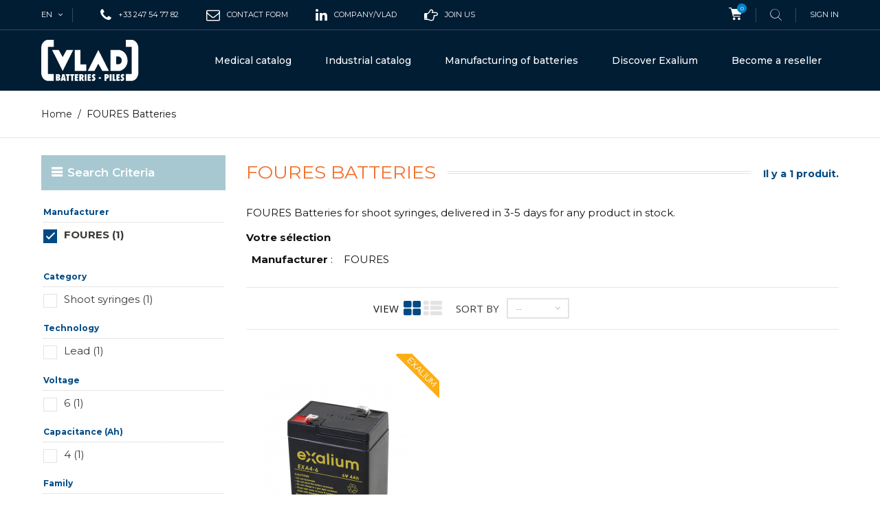

--- FILE ---
content_type: text/html; charset=utf-8
request_url: https://www.vlad.fr/en/s/908/foures-batteries
body_size: 9753
content:
<!DOCTYPE HTML> <!--[if lt IE 7]><html class="no-js lt-ie9 lt-ie8 lt-ie7" lang="en-US"><![endif]--> <!--[if IE 7]><html class="no-js lt-ie9 lt-ie8 ie7" lang="en-US"><![endif]--> <!--[if IE 8]><html class="no-js lt-ie9 ie8" lang="en-US"><![endif]--> <!--[if gt IE 8]><html class="no-js ie9" lang="en-US"><![endif]--><html lang="en-US"><head><meta charset="utf-8" /><title>FOURES Batteries</title><meta name="description" content="FOURES Batteries for shoot syringes, delivered in 3-5 days for any product in stock." /><meta name="keywords" content="FOURES,Batteries,shoot,syringes" /><meta name="generator" content="PrestaShop" /><meta name="robots" content="index,follow" /><meta name="viewport" content="width=device-width, minimum-scale=0.25, maximum-scale=1.6, initial-scale=1.0" /><meta name="apple-mobile-web-app-capable" content="yes" /><link rel="icon" type="image/vnd.microsoft.icon" href="/img/favicon.ico?1750163682" /><link rel="shortcut icon" type="image/x-icon" href="/img/favicon.ico?1750163682" /><link rel="stylesheet" href="https://www.vlad.fr/themes/extremestyle/cache/v_617_fd334c94c13b387cb6e64212b9172e1b_all.css" type="text/css" media="all" />  <link href="https://fonts.googleapis.com/css?family=Montserrat:300,300i,400,400i,500,600,700&amp;subset=cyrillic,cyrillic-ext,latin-ext,vietnamese" rel="stylesheet"><link href="https://fonts.googleapis.com/css?family=Open+Sans:400,400i,700&amp;subset=cyrillic,cyrillic-ext,greek,greek-ext,latin-ext,vietnamese" rel="stylesheet"> <!--[if IE 8]> 
<script src="https://oss.maxcdn.com/libs/html5shiv/3.7.0/html5shiv.js"></script> 
<script src="https://oss.maxcdn.com/libs/respond.js/1.3.0/respond.min.js"></script> <![endif]--><link rel="preload" as="font" href="/themes/extremestyle/fonts/fontello.woff2?36973888" type="font/woff2" crossorigin="anonymous"><link rel="preload" as="font" href="/themes/extremestyle/fonts/fontawesome-webfont.woff2?v=4.5.0" type="font/woff2" crossorigin="anonymous"></head><body id="advancedsearch-seo-908" class="advancedsearch-seo-908 show-left-column hide-right-column lang_en -is-not-index"><div id="page"> <header id="header" class="header"><div class="header__nav nav"><div class="container -responsive"><div class="row"> <nav class="header__nav__box clearfix"><div id="_desktop_languages"><div id="languages-block-top" class="header__languages"><div class="current"> <span class="cur-label hidden-md hidden-lg">Languages:</span> <span class="cur-title"> en </span></div><div class="drop-menu languages-block_ul toogle_content"><ul id="first-languages" class="drop-menu-inner"><li > <a href="https://www.vlad.fr/fr/module/pm_advancedsearch4/advancedsearch4?id_seo=908&amp;seo_url=foures-batteries&amp;id_seo_id_search=7&amp;as4c%5B4%5D%5B0%5D=791" title="Français (French)" rel="alternate" hreflang="fr"> <span> fr </span> </a></li><li class="selected"> <span> en </span></li><li > <a href="https://www.vlad.fr/it/module/pm_advancedsearch4/advancedsearch4?id_seo=908&amp;seo_url=foures-batteries&amp;id_seo_id_search=7&amp;as4c%5B4%5D%5B0%5D=791" title="Italiano (Italian)" rel="alternate" hreflang="it"> <span> it </span> </a></li><li > <a href="https://www.vlad.fr/es/module/pm_advancedsearch4/advancedsearch4?id_seo=908&amp;seo_url=foures-batteries&amp;id_seo_id_search=7&amp;as4c%5B4%5D%5B0%5D=791" title="Español (Spanish)" rel="alternate" hreflang="es"> <span> es </span> </a></li></ul></div></div></div><div id="_desktop_phone_"> <span class="icon-phone"></span><div class="_desktop_phone_inner"> +33 247 54 77 82</div></div><div id="_desktop_mail_"> <a href="/contact-1"> <span class="icon-envelope-o"></span><div class="_desktop_phone_inner"> Contact Form</div></a></div><div id="_desktop_linkedin_"> <a target="_blank" href="https://www.linkedin.com/company/vlad"> <span class="icon-linkedin"></span><div class="_desktop_phone_inner"> company/vlad</div></a></div><div id="_desktop_recrutement_"> <a target="_blank" href="https://carrieres.vlad.fr/"> <span class="icon-hand-o-right"></span><div class="_desktop_phone_inner"> Join us</div></a></div><div id="_desktop_cart_block"><div class="header__cart header_user_catalog"><div class="shopping_cart"> <a class="shopping_cart__link font-cart" href="https://www.vlad.fr/en/index.php?controller=order" title="View my shopping cart" rel="nofollow"> <span class="ajax_cart_quantity unvisible">0</span> </a></div></div></div><div id="_desktop_search"><div class="header__search"> <span class="js-open-search open-search font-search"></span><div id="search_block_top"><form id="searchbox" class="header__search__wrap" method="get" action="//www.vlad.fr/en/index.php?controller=search" > <span class="search-close js-search-close"></span><div class="search-field container -responsive"> <input type="hidden" name="controller" value="search" /> <input type="hidden" name="orderby" value="position" /> <input type="hidden" name="orderway" value="desc" /> <input class="search_query header__search__text" type="text" id="search_query_top" name="search_query" placeholder="Search..." value="" /> <button type="submit" name="submit_search" class="header__search__btn font-search"> </button></div></form></div></div></div><div id="_desktop_user_info"><div class="header_user_info dropdown-mobile"><div class="icon-user btn-toggle-mobile js-toggle hidden-lg hidden-md"></div><div class="header_user_info__list dropdown-toggle-mobile js-toggle-list"> <a class="login" href="https://www.vlad.fr/en/index.php?controller=my-account" rel="nofollow" title="Log in to your customer account"> Sign in </a></div></div></div><div class="mobile-nav hidden-lg hidden-md"><div id="menu-icon" class="icon-bars"></div><div id="_mobile_logo" class="top-logo"></div><div id="_mobile_user_info"></div><div id="_mobile_cart_block"></div></div> </nav></div></div></div><div class="header__main-panel"><div class="container -responsive"><div class="row hidden-sm hidden-xs"><div class="header__main-panel__wrapper clearfix"><div id="_desktop_logo" class="header__logo col-md-2"> <a href="https://www.vlad.fr/" title="Vlad"> <img class="header__logo__img img-responsive" src="/themes/extremestyle/img/VLAD_LOGO_monochromeblanc-01.svg" alt="Vlad"/> </a></div><div id="_desktop_top_menu" class="col-md-10"><div id="block_top_menu" class="sf-contener clearfix"><div class="sf-menu-wrapper"><ul class="sf-menu clearfix menu-content"><li class=""><a href="/en/s/1212/medical-batteries" title="Medical batteries" class="sf-with-ul">Medical catalog</a><ul class="submenu-container clearfix first-in-line-xs" style="display: none; padding-left: 371.5px; padding-right: 371.5px;"><li><h4><a class="product-name" href="/en/s/1212/medical-batteries" title="Medical batteries by manufacturer">Batteries by manufacturer</a></h4><div class="menu-marques"><div><div class="menu-marques-inner"> <a href="/en/s/1252/air-liquide-batteries" title=" Air Liquide Batteries"> <img src="/themes/extremestyle/img/accueil vlad/logos/air-liquide-logo-vector-01.svg" alt=" Air Liquide Batteries" > </a></div><div class="menu-marques-inner"> <a href="/en/s/809/arjo-batteries" title=" Arjo Batteries"> <img src="/themes/extremestyle/img/accueil vlad/logos/arjo-logo-vector-01.svg" alt=" ARJO Batteries" > </a></div><div class="menu-marques-inner"> <a href="/en/s/822/b-braun-batteries" title=" B.Braun Batteries"> <img src="/themes/extremestyle/img/accueil vlad/logos/bbraun-logo-vector-01-01.svg" alt=" B.Braun Batteries" > </a></div><div class="menu-marques-inner"> <a href="/en/s/849/cardiac-science-batteries" title=" Cardiac Science Batteries"> <img src="/themes/extremestyle/img/accueil vlad/logos/cardiacscience-logo-vector-01-01-01.svg" alt=" Cardiac Science Batteries" > </a></div><div class="menu-marques-inner"> <a href="/en/s/851/carefusion-batteries" title=" Carefusion Batteries"> <img src="/themes/extremestyle/img/accueil vlad/logos/carefusion-logo-vector-01-01-01.svg" alt=" Carefusion Batteries" > </a></div><div class="menu-marques-inner"> <a href="/en/s/883/drager-batteries" title=" Dräger Batteries"> <img src="/themes/extremestyle/img/accueil vlad/logos/drager-logo-vector-01-01-01.svg" alt=" Dräger Batteries" > </a></div><div class="menu-marques-inner"> <a href="/en/s/910/fresenius-batteries" title=" Fresenius Batteries"> <img src="/themes/extremestyle/img/accueil vlad/logos/fresenius-logo-vector-01-01-01-01.svg" alt=" Fresenius Batteries" > </a></div><div class="menu-marques-inner"> <a href="/en/s/915/ge-healthcare-batteries" title=" GE Healthcare Batteries"> <img src="/themes/extremestyle/img/accueil vlad/logos/GEHealthcare-logo-vector-01-01-01-01.svg" alt=" GE Healthcare Batteries" > </a></div><div class="menu-marques-inner"> <a href="/en/s/934/hill-rom-batteries" title=" Hill-Rom Batteries"> <img src="/themes/extremestyle/img/accueil vlad/logos/hill-rom-logo-vector-01.svg" alt=" Hill-Rom Batteries" > </a></div><div class="menu-marques-inner"> <a href="/en/s/987/maquet-batteries" title=" Maquet Getinge Batteries"> <img src="/themes/extremestyle/img/accueil vlad/logos/maquet-logo-vector-01-01-01-01.svg" alt=" Maquet Getinge Batteries" > </a></div><div class="menu-marques-inner"> <a href="/en/s/1005/mindray-datascope-batteries" title=" Mindray Batteries"> <img src="/themes/extremestyle/img/accueil vlad/logos/mindray-logo-vector-01-01.svg" alt=" Mindray Batteries" > </a></div><div class="menu-marques-inner"> <a href="/en/s/1018/nihon-kohden-batteries" title=" Nihon Koden Batteries"> <img src="/themes/extremestyle/img/accueil vlad/logos/nihonkohden-logo-vector-01-01-01.svg" alt=" Nihon Koden Batteries" > </a></div><div class="menu-marques-inner"> <a href="/en/s/1043/philips-batteries" title=" Philips Batteries"> <img src="/themes/extremestyle/img/accueil vlad/logos/philips-logo-vector-01-01.svg" alt=" Philips Batteries" > </a></div><div class="menu-marques-inner"> <a href="/en/s/1044/physiocontrol-batteries" title=" Physiocontrol Batteries"> <img src="/themes/extremestyle/img/accueil vlad/logos/physiocontrol-logo-vector-01-01-01.svg" alt=" Physiocontrol Batteries" > </a></div><div class="menu-marques-inner"> <a href="/en/s/1074/schiller-batteries" title=" Schiller Batteries"> <img src="/themes/extremestyle/img/accueil vlad/logos/schiller-logo-vector-01-01-01.svg" alt=" Schiller Batteries" > </a></div><div class="menu-marques-inner"> <a href="/en/s/1105/stryker-batteries" title=" Stryker Batteries"> <img src="/themes/extremestyle/img/accueil vlad/logos/stryker-logo-vector-01-01-01-01.svg" alt=" Stryker Batteries" > </a></div><div class="menu-marques-inner"> <a href="/en/s/1136/welch-allyn-batteries" title=" Welch Allyn Batteries"> <img src="/themes/extremestyle/img/accueil vlad/logos/welchallyn-logo-vector-01-01-01-01.svg" alt=" Welch Allyn Batteries" > </a></div><div class="menu-marques-inner"> <a href="/en/s/1143/zoll-batteries" title=" Zoll Batteries"> <img src="/themes/extremestyle/img/accueil vlad/logos/zoll-logo-vector-01-01-01.svg" alt=" Zoll Batteries" > </a></div></div><div class="toutes-marques"> <a href="/en/s/1212/medical-batteries" title="All Medical Batteries "> All medical brands... </a></div></div></li><li><h4><a class="product-name" href="/en/s/1212/medical-batteries" title="Medical Batteries by device">Batteries by device</a></h4><ul><li><a href="/en/s/1176/batteries-for-vacuum-cleaners-phlegm" title="Batteries for Vacuum cleaners phlegm">Vacuum cleaners</a></li><li><a href="/en/s/1185/batteries-for-defibrillators" title="Batteries for Defibrillators">Defibrillators</a></li><li><a href="/en/s/1197/batteries-for-ecg" title="Batteries for ECG">ECG</a></li><li><a href="/en/s/1209/batteries-for-patient-lift" title="Batteries for Patient lift">Patient lift</a></li><li><a href="/en/s/1214/batteries-for-monitoring" title="Batteries for Monitoring">Monitoring</a></li><li><a href="/en/s/1215/batteries-for-surgical-motors" title="Batteries for Surgical motors">Surgical motors</a></li><li><a href="/en/s/1221/batteries-for-pulse-oximeters" title="Batteries for Pulse Oximeters">Pulse Oximeters</a></li><li><a href="/en/s/1228/batteries-for-pumps" title="Batteries for Pumps">Pumps</a></li><li><a href="/en/s/1230/batteries-for-syringe-pumps" title="Batteries for Syringe pump">Syringe pumps</a></li><li><a href="/en/s/1232/batteries-for-respirators-and-ventilators" title="Batteries for Respirators and ventilators">Respirators and ventilators</a></li><li><a href="/en/s/1234/batteries-for-scan-and-ultrasound" title="Batteries for Scan and ultrasound ">Scan and ultrasound</a></li><li><a href="/en/s/1236/batteries-for-scialytics" title="Batteries for scialytics ">Scialytics</a></li><li><a href="/en/s/1202/batteries-for-wheelchair-electric-scooters" title="Batteries for Wheelchair electric scooters">Wheelchairs & electric scooters</a></li><li><a href="/en/s/1212/medical-batteries" title="All Medical Batteries by device">All devices...</a></li></ul></li><li class="bloc_menu"><div id="piles"><h3><a href="/en/s/1224/batteries" title="Alkaline, lithium batteries...">ALKALINE, LITHIUM...</a></h3></div><div id="plomb"><h3><a href="/en/s/1239/lead-batteries" title="Lead Batteries">LEAD BATTERIES</a></h3></div><div id="accessoires"><h3><a href="/en/s/1281/accessories" title="Accessories">MEDICAL ACCESSORIES</a></h3></div></li></ul></li><li class=""><a href="/en/s/1207/batteries-for-industry" title="Batteries for INDUSTRY" class="sf-with-ul">Industrial catalog</a><ul class="submenu-container clearfix first-in-line-xs" style="display: none; padding-left: 371.5px; padding-right: 371.5px;"><li><h4><a class="product-name" href="/en/s/1207/batteries-for-industry" title="Batteries for INDUSTRY">By manufacturer</a></h4><div class="menu-marques"><div><div class="menu-marques-inner"> <a href="/en/s/807/ansmann-batteries" title="Ansmann Batteries"> <img src="/themes/extremestyle/img/accueil vlad/logos/menu_industriel/ansmann-logo-vector-01.svg" alt="Ansmann Batteries" ></a></div><div><div class="menu-marques-inner"> <a href="/en/s/812/arts-batteries" title="ARTS Batteries"> <img src="/themes/extremestyle/img/accueil vlad/logos/menu_industriel/arts-energy-logo-vector-01.svg" alt="ARTS Batteries" ></a></div><div><div class="menu-marques-inner"> <a href="/en/s/890/energizer-batteries" title="Energizer Batteries"> <img src="/themes/extremestyle/img/accueil vlad/logos/menu_industriel/energizer-logo-vector-01.svg" alt="Energizer Batteries" ></a></div><div><div class="menu-marques-inner"> <a href="/en/s/891/enersys-batteries" title="ENERSYS Batteries"> <img src="/themes/extremestyle/img/accueil vlad/logos/menu_industriel/enersys-logo-vector-01.svg" alt="ENERSYS Batteries" ></a></div><div><div class="menu-marques-inner"> <a href="/en/s/1255/exalium-batteries-and-cells" title="Exalium batteries and cells"> <img src="/themes/extremestyle/img/accueil vlad/logos/menu_industriel/exalium-logo-vector-01.svg" alt="Exalium batteries and cells" ></a></div><div><div class="menu-marques-inner"> <a href="/en/s/899/exide-batteries" title="Exide Batteries"> <img src="/themes/extremestyle/img/accueil vlad/logos/menu_industriel/exide-logo-vector-01.svg" alt="Exide Batteries" ></a></div><div><div class="menu-marques-inner"> <a href="/en/s/1257/led-lenser-torches" title="LED LENSER torches"> <img src="/themes/extremestyle/img/accueil vlad/logos/menu_industriel/ledlenser-logo-vector-01.svg" alt="LED LENSER torches" ></a></div><div><div class="menu-marques-inner"> <a href="/en/s/988/mascot" title=" Mascot Chargers"> <img src="/themes/extremestyle/img/accueil vlad/logos/menu_industriel/m-mascot-logo-vector-01.svg" alt="Mascot Chargers" ></a></div><div><div class="menu-marques-inner"> <a href="/en/s/867/batteries-csb" title=" CSB Batteries"> <img src="/themes/extremestyle/img/accueil vlad/logos/menu_industriel/csb-logo-vector-2025" alt=" CSB Batteries" ></a></div><div><div class="menu-marques-inner"> <a href="/en/s/1037/panasonic-batteries" title="Panasonic Batteries"> <img src="/themes/extremestyle/img/accueil vlad/logos/menu_industriel/panasonic-logo-vector-01.svg" alt="Panasonic Batteries" ></a></div><div><div class="menu-marques-inner"> <a href="/en/s/1256/petzl-headlamps" title="Petzl headlamps"> <img src="/themes/extremestyle/img/accueil vlad/logos/menu_industriel/petzl-logo-vector-01.svg" alt="Petzl headlamps" ></a></div><div><div class="menu-marques-inner"> <a href="/en/s/1064/saft-batteries" title="Saft Batteries"> <img src="/themes/extremestyle/img/accueil vlad/logos/menu_industriel/saft-logo-vector-01.svg" alt="Saft Batteries" ></a></div><div><div class="menu-marques-inner"> <a href="/en/s/1111/tadiran-batteries" title="Tadiran Batteries"> <img src="/themes/extremestyle/img/accueil vlad/logos/menu_industriel/tadiran-logo-vector-01.svg" alt="Tadiran Batteries" ></a></div><div><div class="menu-marques-inner"> <a href="/en/s/1124/varta-batteries" title="Varta Batteries"> <img src="/themes/extremestyle/img/accueil vlad/logos/menu_industriel/varta-logo-vector-01.svg" alt="Varta Batteries" ></a></div><div><div class="menu-marques-inner"> <a href="/en/s/1140/yuasa-batteries" title="Yuasa Batteries"> <img src="/themes/extremestyle/img/accueil vlad/logos/menu_industriel/yuasa-logo-vector-01.svg" alt="Yuasa Batteries" ></a></div></div><div class="toutes-marques"> <a href="/en/s/1207/batteries-for-industry" title="Batteries for INDUSTRY"> All brands... </a></div></div></li><li><h4><a class="product-name" href="/en/s/1207/batteries-for-industry" title="Batteries for INDUSTRY">By category</a></h4><ul><li><a href="/en/s/1224/batteries" title="Cells">Cells</a></li><li><a href="/en/81-stationary" title="Lead batteries">Lead batteries</a></li><li><a href="/en/15-accumulators" title="Accumulators">Accumulators</a></li><li><a href="/en/21-chargers-and-supplies" title="Chargers and supplies">Chargers and supplies</a></li><li><a href="/en/16-lighting" title="Lighting">Lighting</a></li></ul><h4><a class="product-name" href="/en/s/1207/batteries-for-industry" title="Batteries for INDUSTRY">By use</a></h4><ul><li><a href="/en/95-alarms" title="Alarms">Alarms</a></li><li><a href="/en/84-batteries-for-security-lighting-blocks" title="Security lighting Blocks">Security lighting Blocks</a></li><li><a href="/en/87-inverters" title="Inverters">Inverters</a></li><li><a href="/en/94-portable-tools" title="Portable tools">Portable tools</a></li><li><a href="/en/101-pmr-walkie-talkie" title="PMR Talkie Walkie">PMR walkie talkie</a></li><li><a href="/en/s/1207/batteries-for-industry" title="All uses...">All batteries by use...</a></li></ul></li><li class="bloc_menu"><div id="b4p"> <a href="https://www.batteries4pro.com" title="All batteries online for individuals and professionals" target="_blank"> <img src="/themes/extremestyle/img/accueil vlad/Batteries4pro-professionnels-revendeurs-particuliers-EN.jpg" width="250" height="425"></div></li></ul></li><li><a href="/en/high-technology-batteries-designer-and-manufacturer-5" title="Design of batteries on demand">Manufacturing of batteries</a></li><li><a href="/en/content/9-discover-exalium" title="Discover Exalium">Discover Exalium</a></li><li><a href="/become-exalium-reseller-6" title="Become a Reseller">Become a reseller</a></li></ul></div></div></div><style>.features-home {
    background-image: url(https://www.vlad.fr/modules/htmlbanners6/views/img/upload/);
    background-position: 50% 0;
    background-repeat: no-repeat;
    -webkit-background-size: cover;
    background-size: cover;
}
            .testimonials-wrapper {
    background-image: url(https://www.vlad.fr/modules/htmlbanners6/views/img/upload/sample-3.jpg);
    background-position: 50% 0;
    background-repeat: no-repeat;
    -webkit-background-size: cover;
    background-size: cover;
}
            .promo-banner {
    background-image: url(https://www.vlad.fr/modules/htmlbanners6/views/img/upload/);
    background-position: 50% 0;
    background-repeat: no-repeat;
    -webkit-background-size: cover;
    background-size: cover;
}
            .-is-not-index #header {
    background-image: url(https://www.vlad.fr/modules/htmlbanners6/views/img/upload/8f22d5ebff5e48db83c1c5718d3dae089429780b_VLAD-back-menu.png);
    background-position: 50% 0;
    background-repeat: no-repeat;
    -webkit-background-size: cover;
    background-size: cover;
}</style></div></div><div id="mobile_top_menu_wrapper" class="hidden-lg hidden-md"><div class="wrapper-nav"><div id="_mobile_languages"></div><div id="_mobile_currencies"></div></div><div class="wrapper-modules"><div id="_mobile_search"></div></div><div id="_mobile_top_menu"></div><div id="_mobile_phone_"></div><div id="_mobile_mail_"></div><div id="_mobile_linkedin_"></div><div id="_mobile_recrutement_"></div></div></div> </header><div class="columns-container"><div class="breadcrumb clearfix"><div class="container -responsive"> <a class="home" href="https://www.vlad.fr/" title="Return to Home">Home</a> <span class="navigation-pipe">/</span> FOURES Batteries</div></div><div id="columns" class="container -responsive"><div class="row"><div id="left_column" class="column col-xs-12 col-md-3"><div id="PM_ASBlockOutput_7" class="PM_ASBlockOutput PM_ASBlockOutputVertical block"><div id="PM_ASBlock_7"><p class="title_block">Search Criteria</p><div class="block_content"> <a href="javascript:void(0)" class="PM_ASResetSearch">Retour</a><div class="clear"></div><form action="https://www.vlad.fr/en/module/pm_advancedsearch4/advancedsearch4" method="GET" id="PM_ASForm_7" class="PM_ASForm"><div id="PM_ASCriterionsGroup_7_4" class="PM_ASCriterionsSEOGroupDisabled PM_ASCriterionsGroup"><div id="PM_ASCriterionsOutput_7_4" class="PM_ASCriterionsOutput"><div id="PM_ASCriterions_7_4" class="PM_ASCriterions"><p class="PM_ASCriterionsGroupTitle PM_ASCriterionsGroupCollapsable PM_ASCriterionsArrowDown" id="PM_ASCriterionsGroupTitle_7_4" rel="4"><b>Manufacturer</b></p><div class="PM_ASCriterionsGroupOuter"><div class="PM_ASCriterionStepEnable"><ul id="PM_ASCriterionGroupCheckbox_7_4" class="PM_ASCriterionGroupCheckbox"><li><p class="checkbox"> <input type="checkbox" value="791" data-id-criterion-group="4" id="as4c_4_791" name="as4c[4][]" checked="checked" class="PM_ASCriterionCheckbox" /> <label for="as4c_4_791" class="PM_ASLabelCheckbox PM_ASLabelCheckboxSelected"> <a class="PM_ASLabelLink" href="javascript:void(0)"> FOURES (1) </a> </label></p></li></ul></div></div><div class="clear"></div><a href="javascript:void(0)" class="PM_ASResetGroup" rel="4">Réinitialiser ce groupe</a></div><div class="clear"></div></div></div><div id="PM_ASCriterionsGroup_7_11" class="PM_ASCriterionsGroup"><div id="PM_ASCriterionsOutput_7_11" class="PM_ASCriterionsOutput"><div id="PM_ASCriterions_7_11" class="PM_ASCriterions"><p class="PM_ASCriterionsGroupTitle PM_ASCriterionsGroupCollapsable PM_ASCriterionsArrowDown" id="PM_ASCriterionsGroupTitle_7_11" rel="11"><b>Category</b></p><div class="PM_ASCriterionsGroupOuter"><div class="PM_ASCriterionStepEnable"><ul id="PM_ASCriterionGroupCheckbox_7_11" class="PM_ASCriterionGroupCheckbox"><li><p class="checkbox"> <input type="checkbox" value="2312" data-id-criterion-group="11" id="as4c_11_2312" name="as4c[11][]" class="PM_ASCriterionCheckbox" /> <label for="as4c_11_2312" class="PM_ASLabelCheckbox"> <a class="PM_ASLabelLink" href="javascript:void(0)"> Shoot syringes (1) </a> </label></p></li></ul></div></div></div><div class="clear"></div></div></div><div id="PM_ASCriterionsGroup_7_13" class="PM_ASCriterionsGroup"><div id="PM_ASCriterionsOutput_7_13" class="PM_ASCriterionsOutput"><div id="PM_ASCriterions_7_13" class="PM_ASCriterions"><p class="PM_ASCriterionsGroupTitle PM_ASCriterionsGroupCollapsable PM_ASCriterionsArrowDown" id="PM_ASCriterionsGroupTitle_7_13" rel="13"><b>Technology</b></p><div class="PM_ASCriterionsGroupOuter"><div class="PM_ASCriterionStepEnable"><ul id="PM_ASCriterionGroupCheckbox_7_13" class="PM_ASCriterionGroupCheckbox"><li><p class="checkbox"> <input type="checkbox" value="4485" data-id-criterion-group="13" id="as4c_13_4485" name="as4c[13][]" class="PM_ASCriterionCheckbox" /> <label for="as4c_13_4485" class="PM_ASLabelCheckbox"> <a class="PM_ASLabelLink" href="javascript:void(0)"> Lead (1) </a> </label></p></li></ul></div></div></div><div class="clear"></div></div></div><div id="PM_ASCriterionsGroup_7_5" class="PM_ASCriterionsGroup"><div id="PM_ASCriterionsOutput_7_5" class="PM_ASCriterionsOutput"><div id="PM_ASCriterions_7_5" class="PM_ASCriterions"><p class="PM_ASCriterionsGroupTitle PM_ASCriterionsGroupCollapsable PM_ASCriterionsArrowDown" id="PM_ASCriterionsGroupTitle_7_5" rel="5"><b>Voltage</b></p><div class="PM_ASCriterionsGroupOuter"><div class="PM_ASCriterionStepEnable"><ul id="PM_ASCriterionGroupCheckbox_7_5" class="PM_ASCriterionGroupCheckbox"><li><p class="checkbox"> <input type="checkbox" value="1281" data-id-criterion-group="5" id="as4c_5_1281" name="as4c[5][]" class="PM_ASCriterionCheckbox" /> <label for="as4c_5_1281" class="PM_ASLabelCheckbox"> <a class="PM_ASLabelLink" href="javascript:void(0)"> 6 (1) </a> </label></p></li></ul></div></div></div><div class="clear"></div></div></div><div id="PM_ASCriterionsGroup_7_6" class="PM_ASCriterionsGroup"><div id="PM_ASCriterionsOutput_7_6" class="PM_ASCriterionsOutput"><div id="PM_ASCriterions_7_6" class="PM_ASCriterions"><p class="PM_ASCriterionsGroupTitle PM_ASCriterionsGroupCollapsable PM_ASCriterionsArrowDown" id="PM_ASCriterionsGroupTitle_7_6" rel="6"><b>Capacitance (Ah)</b></p><div class="PM_ASCriterionsGroupOuter"><div class="PM_ASCriterionStepEnable"><ul id="PM_ASCriterionGroupCheckbox_7_6" class="PM_ASCriterionGroupCheckbox"><li><p class="checkbox"> <input type="checkbox" value="1780" data-id-criterion-group="6" id="as4c_6_1780" name="as4c[6][]" class="PM_ASCriterionCheckbox" /> <label for="as4c_6_1780" class="PM_ASLabelCheckbox"> <a class="PM_ASLabelLink" href="javascript:void(0)"> 4 (1) </a> </label></p></li></ul></div></div></div><div class="clear"></div></div></div><div id="PM_ASCriterionsGroup_7_12" class="PM_ASCriterionsGroup"><div id="PM_ASCriterionsOutput_7_12" class="PM_ASCriterionsOutput"><div id="PM_ASCriterions_7_12" class="PM_ASCriterions"><p class="PM_ASCriterionsGroupTitle PM_ASCriterionsGroupCollapsable PM_ASCriterionsArrowleft" id="PM_ASCriterionsGroupTitle_7_12" rel="12"><b>Family</b></p><div class="PM_ASCriterionsGroupOuter PM_ASCriterionsGroupCollapsed "><div class="PM_ASCriterionStepEnable"><ul id="PM_ASCriterionGroupCheckbox_7_12" class="PM_ASCriterionGroupCheckbox"><li><p class="checkbox"> <input type="checkbox" value="4391" data-id-criterion-group="12" id="as4c_12_4391" name="as4c[12][]" class="PM_ASCriterionCheckbox" /> <label for="as4c_12_4391" class="PM_ASLabelCheckbox"> <a class="PM_ASLabelLink" href="javascript:void(0)"> Intensive care devices (1) </a> </label></p></li></ul></div></div></div><div class="clear"></div></div></div> <input type="hidden" name="reset_group" value="" /> <input type="hidden" name="id_search" value="7" /> <input type="hidden" name="hookName" value="leftColumn" /> <input type="hidden" name="orderby" disabled="disabled" /> <input type="hidden" name="orderway" disabled="disabled" /> <input type="hidden" name="n" disabled="disabled" /> <input type="hidden" name="id_seo" value="908" />  <div class="clear"></div></form></div></div></div><div id="recent_article_smart_blog_block_left" class="block blogModule boxPlain"><p class='title_block'><a href="https://www.vlad.fr/en/blog.html">Recent Articles</a></p><div class="block_content sdsbox-content"><ul class="recentArticles"><li> <a class="image" title="Designing our batteries to reduce their environmental impact" href="https://www.vlad.fr/en/blog/71_Concevoir-nos-batteries-pour-réduire-leur-imp.html"> <img alt="Designing our batteries to reduce their environmental impact" src="/modules//smartblog/images/71-home-small.jpg"> </a> <a class="title" title="Designing our batteries to reduce their environmental impact" href="https://www.vlad.fr/en/blog/71_Concevoir-nos-batteries-pour-réduire-leur-imp.html">Designing our batteries to reduce their environmental impact <br>08/12/2025</a></li><li> <a class="image" title="See you at the RESAH Logistics Procurement Days | 4 & 5 December 2025" href="https://www.vlad.fr/en/blog/68_Rendez-vous-aux-Journées-Achat-Logistique-RES.html"> <img alt="See you at the RESAH Logistics Procurement Days | 4 & 5 December 2025" src="/modules//smartblog/images/68-home-small.jpg"> </a> <a class="title" title="See you at the RESAH Logistics Procurement Days | 4 & 5 December 2025" href="https://www.vlad.fr/en/blog/68_Rendez-vous-aux-Journées-Achat-Logistique-RES.html">See you at the RESAH Logistics Procurement Days | 4 & 5 December 2025 <br>02/12/2025</a></li><li> <a class="image" title="A look back at Medica 2025 in Düsseldorf" href="https://www.vlad.fr/en/blog/67_.html"> <img alt="A look back at Medica 2025 in Düsseldorf" src="/modules//smartblog/images/67-home-small.jpg"> </a> <a class="title" title="A look back at Medica 2025 in Düsseldorf" href="https://www.vlad.fr/en/blog/67_.html">A look back at Medica 2025 in Düsseldorf <br>01/12/2025</a></li><li> <a class="image" title="NOUVELLE USINE EXAFACTORY " href="https://www.vlad.fr/en/blog/64_NOUVELLE-USINE-EXAFACTORY-.html"> <img alt="NOUVELLE USINE EXAFACTORY " src="/modules//smartblog/images/64-home-small.jpg"> </a> <a class="title" title="NOUVELLE USINE EXAFACTORY " href="https://www.vlad.fr/en/blog/64_NOUVELLE-USINE-EXAFACTORY-.html">NOUVELLE USINE EXAFACTORY <br>03/06/2024</a></li><li> <a class="image" title="Time Lapse of the construction of our ExaFactory" href="https://www.vlad.fr/en/blog/63_video-construction-exafactory.html"> <img alt="Time Lapse of the construction of our ExaFactory" src="/modules//smartblog/images/63-home-small.jpg"> </a> <a class="title" title="Time Lapse of the construction of our ExaFactory" href="https://www.vlad.fr/en/blog/63_video-construction-exafactory.html">Time Lapse of the construction of our ExaFactory <br>26/04/2024</a></li><li> <a class="image" title="ACQUISITION of Guido Ammirata" href="https://www.vlad.fr/en/blog/62_ACQUISITION-of-the-Guido-Ammirata-Company.html"> <img alt="ACQUISITION of Guido Ammirata" src="/modules//smartblog/images/62-home-small.jpg"> </a> <a class="title" title="ACQUISITION of Guido Ammirata" href="https://www.vlad.fr/en/blog/62_ACQUISITION-of-the-Guido-Ammirata-Company.html">ACQUISITION of Guido Ammirata <br>06/03/2024</a></li><li> <a class="image" title="[LES ECHOS] VLAD: greener and cheaper batteries by focusing on people and Industry 4.0" href="https://www.vlad.fr/en/blog/59_VLAD-greener-and-cheaper-batteries-.html"> <img alt="[LES ECHOS] VLAD: greener and cheaper batteries by focusing on people and Industry 4.0" src="/modules//smartblog/images/59-home-small.jpg"> </a> <a class="title" title="[LES ECHOS] VLAD: greener and cheaper batteries by focusing on people and Industry 4.0" href="https://www.vlad.fr/en/blog/59_VLAD-greener-and-cheaper-batteries-.html">[LES ECHOS] VLAD: greener and cheaper batteries by focusing on people and Industry 4.0 <br>27/11/2023</a></li><li> <a class="image" title="[DEVICEMED Magazine] Battery Technologies: How to Select the Right Cell for You?" href="https://www.vlad.fr/en/blog/56_devicemed-interview-stephane-jaud-2023-cellul.html"> <img alt="[DEVICEMED Magazine] Battery Technologies: How to Select the Right Cell for You?" src="/modules//smartblog/images/56-home-small.jpg"> </a> <a class="title" title="[DEVICEMED Magazine] Battery Technologies: How to Select the Right Cell for You?" href="https://www.vlad.fr/en/blog/56_devicemed-interview-stephane-jaud-2023-cellul.html">[DEVICEMED Magazine] Battery Technologies: How to Select the Right Cell for You? <br>20/11/2023</a></li><li> <a class="image" title="ExaFactory: start of construction! " href="https://www.vlad.fr/en/blog/55_exafactory-first-step.html"> <img alt="ExaFactory: start of construction! " src="/modules//smartblog/images/55-home-small.jpg"> </a> <a class="title" title="ExaFactory: start of construction! " href="https://www.vlad.fr/en/blog/55_exafactory-first-step.html">ExaFactory: start of construction! <br>06/04/2023</a></li><li> <a class="image" title="How to choose between a PCM and a BMS for your batteries" href="https://www.vlad.fr/en/blog/54_PCM-or-BMS.html"> <img alt="How to choose between a PCM and a BMS for your batteries" src="/modules//smartblog/images/54-home-small.jpg"> </a> <a class="title" title="How to choose between a PCM and a BMS for your batteries" href="https://www.vlad.fr/en/blog/54_PCM-or-BMS.html">How to choose between a PCM and a BMS for your batteries <br>28/03/2023</a></li></ul></div></div></div><div id="center_column" class="center_column col-xs-12 col-md-9"><div id="PM_ASearchResults"><div id="PM_ASearchResultsInner" class="PM_ASearchResultsInner_7">  <h1 id="PM_ASearchResultsTitle" class="page-heading product-listing"> <span class="cat-name">FOURES Batteries</span> <span class="heading-counter">Il y a 1 produit.</span></h1><div class="cat_desc">FOURES Batteries for shoot syringes, delivered in 3-5 days for any product in stock.</div><form action="https://www.vlad.fr/en/module/pm_advancedsearch4/advancedsearch4" method="GET" class="PM_ASSelections PM_ASSelectionsResults"><p><b>Votre sélection</b></p><ul><li>&nbsp;&nbsp;<b>Manufacturer</b> : <a href="javascript:void(0)" class="PM_ASSelectionsRemoveLink">FOURES</a><input type="hidden" name="as4c[4][]" value="791" /></li></ul> <input type="hidden" name="id_search" value="7" /> <input type="hidden" name="hookName" value="displayLeftColumn" /> <input type="hidden" name="id_seo" value="908" /></form>  <div class="content_sortPagiBar clearfix"><div class="sortPagiBar clearfix"><ul class="display hidden-xs"><li class="display-title">View</li><li id="grid"><a rel="nofollow" href="#" title="Grid"><i class="icon-th-large"></i></a></li><li id="list"><a rel="nofollow" href="#" title="List"><i class="icon-th-list"></i></a></li></ul><form id="productsSortForm" action="https://www.vlad.fr/en/index.php?controller=advancedsearch4&amp;fc=module&amp;module=pm_advancedsearch4&amp;id_seo=908&amp;seo_url=foures-batteries" class="productsSortForm"><div class="select selector1"> <label for="selectProductSort">Sort by</label> <select id="selectProductSort" class="selectProductSort form-control"><option value="position:desc" selected="selected">--</option><option value="name:asc">Product Name: A to Z</option><option value="name:desc">Product Name: Z to A</option><option value="reference:asc">Reference: Lowest first</option><option value="reference:desc">Reference: Highest first</option> </select></div></form></div><div class="top-pagination-content clearfix"><div id="pagination" class="pagination clearfix"></div><div class="product-count"> Showing 1 - 1 of 1 item</div></div></div><div class="no-index product_list grid row"><div class="ajax_block_product col-xs-6 col-sm-4 first-in-line last-line first-item-of-tablet-line first-item-of-mobile-line last-mobile-line"><div class="product-container" itemscope itemtype="https://schema.org/Product"><div class="color-list-container"></div><div class="left-block"> <span class="ico-exalium">Exalium</span><div class="product-image-container"> <a class="product_img_link" href="https://www.vlad.fr/en/shoot-syringes/1898-battery-6v-4ah-for-syringe-pump-phenix-foures.html" title="Battery 6V 4Ah for syringe pump Phenix FOURES" itemprop="url"> <img class="product-item__img replace-2x img-responsive" src="https://www.vlad.fr/17187-home_default/battery-6v-4ah-for-syringe-pump-phenix-foures.jpg" alt="Battery 6V 4Ah for syringe pump Phenix FOURES" title="Battery 6V 4Ah for syringe pump Phenix FOURES" width="218" height="262" itemprop="image" /> </a></div></div><div class="right-block"><div class="wrapper-desc"><h5 itemprop="name"> <a class="product-name" href="https://www.vlad.fr/en/shoot-syringes/1898-battery-6v-4ah-for-syringe-pump-phenix-foures.html" title="Battery 6V 4Ah for syringe pump Phenix FOURES" itemprop="url" > Battery 6V 4Ah for syringe pump Phenix FOURES </a></h5><meta itemprop="brand" content="FOURES"/><meta itemprop="sku" content="88888168" /><p>Ref. 88888168</p><div class="features"><div> Type: <span>Battery</span></div><div> Technology: <span>plomb</span></div><div> Model: <span>Exalium</span></div><div> Voltage: <span>6</span></div><div> Capacity: <span>4</span></div><div> Weight (kg): <span>0.666</span></div><div> Size: <span>NP4-6</span></div></div><br><br></div></div></div></div></div><div class="content_sortPagiBar"><div class="bottom-pagination-content clearfix"><div id="pagination_bottom" class="pagination clearfix"></div><div class="product-count"> Showing 1 - 1 of 1 item</div></div></div><div class="clear"></div> <a href="javascript:void(0);" class="btn btn-default exclusive-medium" id="pm_share_link"><b>Partager les résultats</b></a><br /> <input type="hidden" name="ASSearchTitle" id="ASSearchTitle" value="Search Criteria" /><div class="asShareBlock" id="asShareBlock"></div>  </div></div></div></div></div></div><div class="footer-container"> <footer id="footer" class="footer"><div class="footer_one clearfix"><div class="container -responsive"><div class="row"> <section id="block_contact_infos" class="contact-infos footer-block col-xs-12 col-md-3"><h4>Contacts</h4><ul class="toggle-footer"><li><div class="footer-first"><i class="icon-map-marker"></i></div><div class="footer-inner">580 avenue des Landes du Cassantin<br>37210 PARCAY MESLAY</div></li><li><div class="footer-first"><i class="icon-phone"></i></div><div class="footer-inner">+33 (0)2 47 54 08 29</div></li><li><div class="footer-first"><i class="icon-fax"></i></div><div class="footer-inner">+33 (0)2 47 41 97 95</div></li><li><div class="footer-first"><i class="icon-envelope-o"></i></div><div class="footer-inner"><a href="/contact-1">Contact form</a></div></li></ul> </section><section class="footer-block col-xs-12 col-md-3" id="block_various_links_footer"><h4>About us</h4><ul><li><a class="navli" href="/en/content/6-the-company" title="The company">Presentation</a></li><li><a class="navli" href="/en/blog.html" title="Blog">News</a></li><li><a class="navli" href="/en/content/7-our-trades" title="Our trades">Our trades</a></li><li><a class="navli" rel="nofollow" href="/en/content/12-our-commitments" title="Our commitments">Our commitments</a></li><li><a class="navli" rel="nofollow" href="/en/content/15-faq" title="FAQ">FAQ</a></li><li><a class="navli" target="_blank" href="https://carrieres.vlad.fr/" title="Join us">Join us</a></li><li><a class="navli" rel="nofollow" href="/en/content/3-users-recommendations" title="Users recommendations">Users recommendations</a></li></ul></section> <section class="footer-block col-xs-12 col-md-3" id="block_various_links_footer"><h4>Our trades</h4><ul><li><a href="/en/high-technology-batteries-designer-and-manufacturer-5">High-tech tailor-made<br>batteries design</a></li><li><a href="/en/content/9-exalium-generic-battery-assembly">Generic batteries assembly<br>Exalium Premium</a></li><li><a href="/en/content/8-Distribution">Distribution<br>of original batteries</a></li><li><a href="/en/content/11-Refurbishing">Refurbishing<br>of used batteries</a></li></ul></section> <section class="footer-block col-xs-12 col-md-3" id="block_various_links_footer"><h4>Follow us on</h4><div class="linkedin-div" style=""><div><a target="_blank" href="https://www.linkedin.com/company/vlad"> <img src="/themes/extremestyle/img/accueil vlad/logos/linkedin-white-logo-01.svg" width=100> </a></div><div class=linkedin_date>30/12/2025<div><div class=linkedin_like>122 likes | 6 comments<div><div class=linkedin_text><a target=_blank href=https://www.linkedin.com/feed/update/urn:li:share:7407073751571259392?collapsed=1>Promotion 2026 – 1 PME à la Une ✨&nbsp;Les entreprises pour la promotion 2026 du programme « 1 PME à la Une » ont é...</a><div><div class=linkedin_date>30/12/2025<div><div class=linkedin_like>47 likes | 0 comments<div><div class=linkedin_text><a target=_blank href=https://www.linkedin.com/feed/update/urn:li:share:7402273770561982464?collapsed=1>Venez rencontrer VLAD & Jean Martel lors des journées du Resah à Montrouge !...</a><div></ul> </section></div></div></div><div class="footer_two clearfix"><div class="footer_two__inner container -responsive"><div class="copyright col-xs-6"><p>Copyright © 2020 VLAD - All Rights Reserved</p></div><div class="col-xs-6"><div class="payment-logo"><a href="/content/1-Terms-of-sale" title="CGV" target="_blank">Terms of sale</a>&nbsp;|&nbsp;<a href="/content/2-legal-notices" title="Legal notice" target="_blank">Legal notices</a>&nbsp;|&nbsp;<a href="/index.php?controller=sitemap" title="Sitemap" target="_blank">Sitemap</a></div></div></div></div><div class="btn-to-top js-btn-to-top icon-angle-up"></div> </footer></div></div>
<script type="text/javascript">/* <![CDATA[ */;var CUSTOMIZE_TEXTFIELD=1;var FancyboxI18nClose='Close';var FancyboxI18nNext='Next';var FancyboxI18nPrev='Previous';var OCHAT_UNIQID='6666cd76f96956469e7be39d750cc7d9';var ajax_allowed=true;var ajaxsearch=true;var baseDir='https://www.vlad.fr/';var baseUri='https://www.vlad.fr/';var blocksearch_type='top';var comparator_max_item=4;var comparedProductsIds=[];var contentOnly=false;var currency={"id":1,"name":"Euro","iso_code":"EUR","iso_code_num":"978","sign":"\u20ac","blank":"1","conversion_rate":"1.000000","deleted":"0","format":"2","decimals":"1","active":"1","prefix":"","suffix":" \u20ac","id_shop_list":null,"force_id":false};var currencyBlank=1;var currencyFormat=2;var currencyRate=1;var currencySign='€';var customizationIdMessage='Customization #';var delete_txt='Delete';var displayList=false;var freeProductTranslation='Free!';var freeShippingTranslation='Free shipping!';var generated_date=1768826559;var hasDeliveryAddress=false;var highDPI=false;var id_lang=4;var img_dir='https://www.vlad.fr/themes/extremestyle/img/';var instantsearch=true;var isGuest=0;var isLogged=0;var isMobile=false;var max_item='You cannot add more than 4 product(s) to the product comparison';var min_item='Please select at least one product';var page_name='advancedsearch-seo-908';var priceDisplayMethod=0;var priceDisplayPrecision=2;var quickView=true;var removingLinkText='remove this product from my cart';var request='https://www.vlad.fr/en/index.php?controller=advancedsearch4&fc=module&module=pm_advancedsearch4&id_seo=908&seo_url=foures-batteries';var roundMode=2;var search_url='https://www.vlad.fr/en/index.php?controller=search';var static_token='8450d6a8109b515573a3ba1bc6ceadfe';var toBeDetermined='To be determined';var token='8d4b32b1832b8e2b5ce284d902d092c0';var usingSecureMode=true;/* ]]> */</script> <script type="text/javascript" src="https://www.vlad.fr/themes/extremestyle/cache/v_225_f711b3b900cad5a366a4f2d835d17c99.js"></script> <script type="text/javascript" src="/themes/extremestyle/js/products-comparison.js"></script> <script type="text/javascript">/* <![CDATA[ */;var ASPath='/modules/pm_advancedsearch4/';var ASSearchUrl='https://www.vlad.fr/en/module/pm_advancedsearch4/advancedsearch4';var ASParams={};var ASHash={};var ASPSVersion='1.6.1.24';$(document).ready(function(){asInitAsHashChange();});;if(typeof(ASParams[7])=='undefined'){ASParams[7]={'keep_category_information':0,'search_results_selector':'#center_column','insert_in_center_column':'0','seo_criterion_groups':'4','as4_productFilterListData':'','as4_productFilterListSource':'','scrollTopActive':true};}
initSearchBlock(7,1,0,1);;if(!$jqPm('.PM_ASSelectionsResults ul li').length)$jqPm('.PM_ASSelectionsResults').hide();;if(typeof(ASParams[7])=='undefined'){ASParams[7]={'keep_category_information':0,'search_results_selector':'#center_column','insert_in_center_column':'0','seo_criterion_groups':'4','as4_productFilterListData':'','as4_productFilterListSource':'','scrollTopActive':true};}
$jqPm('#asShareUrl').unbind('click').click(function(){$jqPm(this).select();});initSearch(7,1,0,1);/* ]]> */</script></body></html>

--- FILE ---
content_type: image/svg+xml
request_url: https://www.vlad.fr/themes/extremestyle/img/accueil%20vlad/logos/menu_industriel/csb-logo-vector-2025
body_size: 200
content:
<?xml version="1.0" encoding="UTF-8"?>
<svg id="layer" xmlns="http://www.w3.org/2000/svg" viewBox="0 0 104.9 51">
  <defs>
    <style>
      .cls-1 {
        fill: #141414;
      }
    </style>
  </defs>
  <path class="cls-1" d="M40.23,17.43h-5.64s-7.35.2-7.87,8.07c0,0,.59,8,7.94,8h5.51v7.15h-6.36s-3.37.1-7.17-2.22c-3.1-1.9-6.65-5.49-7.59-11.36,0,0-.38-2.48.53-5.76,1.66-5.94,7.86-10.9,15.13-10.9h5.52v7.02Z"/>
  <path class="cls-1" d="M44.73,10.4h6.05v3.31s.08.42.47.81c.39.39,10.4,11.82,10.4,11.82,0,0,1.35,1.65,1.35,4.26s-.45,8.01-6.06,9.92c-.22.07-.51.12-.77.12h-13.36s0-7.13,0-7.13l10.12-.02s3.39.19,3.39-3.12c0,0,.2-1.36-1.72-3.28-2.13-2.12-8.98-9.49-8.98-9.49,0,0-.88-.64-.88-2.2v-5Z"/>
  <path class="cls-1" d="M82.64,25.37s3.15-2.15,3.15-6.25c0-4.69-3.58-8.78-8.92-8.78h-12.53v7.13h10.86,0s2.86-.16,2.86,2.12-1.66,2.57-2.83,2.59h-10.89v6.69h11.17s2.67.3,2.67,2.36-1.77,2.28-2.48,2.28c-.01,0-.03,0-.04,0h-11.32v7.13h12.53v-.02c2.3-.11,8.61-1.11,9.06-8.89,0,0,.38-3.74-3.29-6.35Z"/>
</svg>

--- FILE ---
content_type: image/svg+xml
request_url: https://www.vlad.fr/themes/extremestyle/img/accueil%20vlad/logos/cardiacscience-logo-vector-01-01-01.svg
body_size: 1953
content:
<?xml version="1.0" encoding="utf-8"?>
<!-- Generator: Adobe Illustrator 24.1.1, SVG Export Plug-In . SVG Version: 6.00 Build 0)  -->
<svg version="1.1" id="layer" xmlns="http://www.w3.org/2000/svg" xmlns:xlink="http://www.w3.org/1999/xlink" x="0px" y="0px"
	 viewBox="0 0 104.9 51" style="enable-background:new 0 0 104.9 51;" xml:space="preserve">
<style type="text/css">
	.st0{fill-rule:evenodd;clip-rule:evenodd;fill:#121313;}
</style>
<path class="st0" d="M16.7,25.4c5.8-1.1,8.5,1.6,8.5,1.6s0.1,0.1,0.2,0c0.1-0.1,0-0.2,0-0.2L23,22l-5.2,0.7
	c1.1-4.6,7.4-5.9,10.2-6.5c4.1,10.2,0.8,16.4-2.5,21.2C21.8,35,18.4,32.4,16.7,25.4L16.7,25.4z M31.7,11.6L31.7,11.6l-14.9,5.2
	L16.3,23l-4.2,0.6c2.1,12.6,13.8,16.3,13.8,16.3S38.8,27.9,31.7,11.6z"/>
<path class="st0" d="M42.8,19.2c-0.1-0.2-0.2-0.3-0.4-0.5c-0.2-0.1-0.3-0.2-0.5-0.3c-0.2-0.1-0.4-0.1-0.6-0.1c-0.4,0-0.7,0.1-1,0.2
	c-0.3,0.2-0.5,0.4-0.7,0.6c-0.2,0.3-0.3,0.6-0.4,0.9c-0.1,0.3-0.1,0.7-0.1,1.1c0,0.4,0,0.7,0.1,1c0.1,0.3,0.2,0.6,0.4,0.9
	c0.2,0.3,0.4,0.5,0.7,0.6c0.3,0.2,0.6,0.2,1,0.2c0.5,0,1-0.2,1.3-0.5c0.3-0.3,0.5-0.8,0.6-1.4h1.7c0,0.5-0.2,1-0.3,1.4
	c-0.2,0.4-0.4,0.8-0.7,1.1c-0.3,0.3-0.7,0.5-1.1,0.7c-0.4,0.2-0.9,0.2-1.3,0.2c-0.6,0-1.2-0.1-1.6-0.3c-0.5-0.2-0.9-0.5-1.2-0.9
	c-0.3-0.4-0.6-0.9-0.8-1.4c-0.2-0.5-0.3-1.1-0.3-1.7c0-0.6,0.1-1.2,0.3-1.7c0.2-0.5,0.4-1,0.8-1.4c0.3-0.4,0.7-0.7,1.2-0.9
	c0.5-0.2,1-0.3,1.6-0.3c0.4,0,0.9,0.1,1.2,0.2c0.4,0.1,0.7,0.3,1,0.6c0.3,0.3,0.6,0.6,0.8,0.9c0.2,0.4,0.3,0.8,0.4,1.3H43
	C43,19.6,42.9,19.4,42.8,19.2z"/>
<path class="st0" d="M49.6,22.1l-1-3.1h0l-1,3.1H49.6L49.6,22.1z M49.5,17l3,8.4h-1.8L50,23.5h-3l-0.6,1.9h-1.8l3-8.4H49.5z"/>
<path class="st0" d="M56.6,20.7c0.4,0,0.7-0.1,0.9-0.3c0.2-0.2,0.3-0.5,0.3-0.9c0-0.4-0.1-0.7-0.3-0.9c-0.2-0.2-0.5-0.3-0.9-0.3
	h-1.9v2.4H56.6L56.6,20.7z M57.2,17c0.4,0,0.7,0.1,1,0.2c0.3,0.1,0.5,0.3,0.7,0.5c0.2,0.2,0.4,0.5,0.5,0.7c0.1,0.3,0.2,0.6,0.2,0.9
	c0,0.5-0.1,0.9-0.3,1.3c-0.2,0.4-0.5,0.6-1,0.8v0c0.2,0.1,0.4,0.2,0.5,0.3c0.1,0.1,0.3,0.3,0.3,0.5c0.1,0.2,0.2,0.4,0.2,0.6
	c0,0.2,0.1,0.4,0.1,0.6c0,0.1,0,0.3,0,0.5c0,0.2,0,0.4,0,0.6c0,0.2,0,0.4,0.1,0.5c0,0.2,0.1,0.3,0.2,0.4H58c-0.1-0.3-0.2-0.6-0.2-1
	c0-0.4-0.1-0.7-0.1-1.1c-0.1-0.4-0.2-0.8-0.4-1c-0.2-0.2-0.5-0.3-0.9-0.3h-1.8v3.3h-1.8V17H57.2z"/>
<path class="st0" d="M64.3,23.8c0.3,0,0.5,0,0.7-0.1c0.2-0.1,0.5-0.2,0.6-0.4c0.2-0.2,0.3-0.5,0.4-0.8c0.1-0.3,0.2-0.7,0.2-1.2
	c0-0.4,0-0.8-0.1-1.1c-0.1-0.3-0.2-0.6-0.4-0.9c-0.2-0.2-0.4-0.4-0.7-0.6c-0.3-0.1-0.7-0.2-1.1-0.2h-1.3v5.3H64.3L64.3,23.8z
	 M64.4,17c0.5,0,1,0.1,1.4,0.3c0.4,0.2,0.8,0.4,1.2,0.8c0.3,0.3,0.6,0.8,0.8,1.3c0.2,0.5,0.3,1.1,0.3,1.8c0,0.6-0.1,1.2-0.2,1.7
	c-0.1,0.5-0.4,1-0.7,1.3c-0.3,0.4-0.7,0.7-1.1,0.9c-0.5,0.2-1,0.3-1.6,0.3H61V17H64.4z"/>
<rect x="69.1" y="17" class="st0" width="1.8" height="8.4"/>
<path class="st0" d="M76.5,22.1l-1-3.1h0l-1,3.1H76.5L76.5,22.1z M76.4,17l3,8.4h-1.8l-0.6-1.9h-3l-0.6,1.9h-1.8l3-8.4H76.4z"/>
<path class="st0" d="M84.7,19.2c-0.1-0.2-0.2-0.3-0.4-0.5c-0.2-0.1-0.3-0.2-0.5-0.3c-0.2-0.1-0.4-0.1-0.6-0.1c-0.4,0-0.7,0.1-1,0.2
	c-0.3,0.2-0.5,0.4-0.7,0.6c-0.2,0.3-0.3,0.6-0.4,0.9c-0.1,0.3-0.1,0.7-0.1,1.1c0,0.4,0,0.7,0.1,1c0.1,0.3,0.2,0.6,0.4,0.9
	c0.2,0.3,0.4,0.5,0.7,0.6c0.3,0.2,0.6,0.2,1,0.2c0.5,0,1-0.2,1.3-0.5c0.3-0.3,0.5-0.8,0.6-1.4h1.7c0,0.5-0.2,1-0.3,1.4
	c-0.2,0.4-0.4,0.8-0.7,1.1c-0.3,0.3-0.7,0.5-1.1,0.7c-0.4,0.2-0.9,0.2-1.3,0.2c-0.6,0-1.2-0.1-1.6-0.3c-0.5-0.2-0.9-0.5-1.2-0.9
	c-0.3-0.4-0.6-0.9-0.8-1.4c-0.2-0.5-0.3-1.1-0.3-1.7c0-0.6,0.1-1.2,0.3-1.7c0.2-0.5,0.4-1,0.8-1.4c0.3-0.4,0.7-0.7,1.2-0.9
	c0.5-0.2,1-0.3,1.6-0.3c0.4,0,0.9,0.1,1.2,0.2c0.4,0.1,0.7,0.3,1,0.6c0.3,0.3,0.6,0.6,0.8,0.9c0.2,0.4,0.3,0.8,0.4,1.3h-1.7
	C84.9,19.6,84.8,19.4,84.7,19.2z"/>
<path class="st0" d="M42.7,30.2c-0.1-0.2-0.3-0.4-0.5-0.5c-0.2-0.1-0.4-0.2-0.6-0.3c-0.2-0.1-0.5-0.1-0.8-0.1c-0.2,0-0.4,0-0.6,0.1
	c-0.2,0-0.4,0.1-0.6,0.2c-0.2,0.1-0.3,0.2-0.4,0.4c-0.1,0.2-0.2,0.4-0.2,0.6c0,0.2,0.1,0.4,0.2,0.5c0.1,0.1,0.2,0.3,0.4,0.4
	c0.2,0.1,0.3,0.2,0.5,0.2c0.2,0.1,0.4,0.1,0.5,0.2l1.3,0.3c0.3,0,0.5,0.1,0.8,0.2c0.3,0.1,0.5,0.2,0.7,0.4c0.2,0.2,0.4,0.4,0.5,0.6
	c0.1,0.3,0.2,0.6,0.2,0.9c0,0.4-0.1,0.8-0.3,1.1c-0.2,0.3-0.4,0.5-0.7,0.7c-0.3,0.2-0.6,0.3-1,0.4c-0.4,0.1-0.7,0.1-1.1,0.1
	c-0.9,0-1.7-0.2-2.2-0.7c-0.6-0.4-0.9-1.1-1-2.1h1c0,0.7,0.3,1.1,0.7,1.5c0.4,0.3,1,0.5,1.6,0.5c0.2,0,0.5,0,0.7-0.1
	c0.3-0.1,0.5-0.1,0.7-0.3c0.2-0.1,0.4-0.3,0.5-0.5c0.1-0.2,0.2-0.4,0.2-0.7c0-0.2,0-0.4-0.1-0.6c-0.1-0.2-0.2-0.3-0.4-0.4
	c-0.2-0.1-0.3-0.2-0.6-0.3c-0.2-0.1-0.4-0.1-0.6-0.2l-1.2-0.3c-0.3-0.1-0.6-0.2-0.9-0.3c-0.3-0.1-0.5-0.2-0.7-0.4
	c-0.2-0.2-0.4-0.3-0.5-0.6c-0.1-0.2-0.2-0.5-0.2-0.8c0-0.4,0.1-0.7,0.3-1c0.2-0.3,0.4-0.5,0.7-0.7c0.3-0.2,0.6-0.3,0.9-0.4
	c0.4-0.1,0.7-0.1,1-0.1c0.4,0,0.8,0.1,1.1,0.1c0.3,0.1,0.6,0.3,0.9,0.5c0.3,0.2,0.5,0.5,0.6,0.8c0.1,0.3,0.2,0.7,0.3,1.1h-1
	C42.9,30.6,42.9,30.4,42.7,30.2z"/>
<path class="st0" d="M50.4,29.7c-0.4-0.3-0.9-0.5-1.5-0.5c-0.5,0-0.9,0.1-1.2,0.3c-0.3,0.2-0.6,0.4-0.9,0.8
	c-0.2,0.3-0.4,0.7-0.5,1.1c-0.1,0.4-0.2,0.8-0.2,1.2c0,0.4,0.1,0.8,0.2,1.2c0.1,0.4,0.3,0.8,0.5,1.1c0.2,0.3,0.5,0.6,0.9,0.8
	c0.3,0.2,0.7,0.3,1.2,0.3c0.3,0,0.6-0.1,0.8-0.2c0.3-0.1,0.5-0.3,0.7-0.5c0.2-0.2,0.4-0.4,0.5-0.7c0.1-0.3,0.2-0.6,0.2-0.9h1
	c-0.1,1-0.5,1.7-1,2.2c-0.6,0.5-1.3,0.8-2.2,0.8c-0.6,0-1.1-0.1-1.6-0.3c-0.5-0.2-0.8-0.5-1.2-0.9c-0.3-0.4-0.5-0.8-0.7-1.3
	c-0.2-0.5-0.2-1-0.2-1.6c0-0.6,0.1-1.1,0.2-1.6c0.2-0.5,0.4-0.9,0.7-1.3c0.3-0.4,0.7-0.7,1.2-0.9c0.5-0.2,1-0.3,1.6-0.3
	c0.8,0,1.6,0.2,2.1,0.7c0.6,0.4,0.9,1.1,1,2h-1C51,30.5,50.7,30.1,50.4,29.7z"/>
<rect x="53.5" y="28.6" class="st0" width="1" height="7.9"/>
<path class="st0" d="M61.7,31c-0.1-0.3-0.3-0.6-0.5-0.9c-0.2-0.3-0.5-0.5-0.8-0.6c-0.3-0.2-0.7-0.2-1-0.2c-0.4,0-0.7,0.1-1.1,0.2
	c-0.3,0.2-0.6,0.4-0.8,0.6c-0.2,0.3-0.4,0.6-0.5,0.9c-0.1,0.3-0.2,0.7-0.3,1h5.1C61.9,31.6,61.8,31.3,61.7,31L61.7,31z M57,33.9
	c0.1,0.4,0.3,0.7,0.5,1c0.2,0.3,0.5,0.5,0.8,0.7c0.3,0.2,0.7,0.3,1.2,0.3c0.7,0,1.2-0.2,1.6-0.5c0.4-0.4,0.7-0.9,0.8-1.5h1
	c-0.2,0.9-0.6,1.6-1.1,2.1c-0.5,0.5-1.3,0.7-2.3,0.7c-0.6,0-1.2-0.1-1.6-0.3c-0.5-0.2-0.8-0.5-1.1-0.9c-0.3-0.4-0.5-0.8-0.6-1.3
	c-0.1-0.5-0.2-1-0.2-1.6c0-0.5,0.1-1,0.2-1.5c0.1-0.5,0.3-0.9,0.6-1.3c0.3-0.4,0.7-0.7,1.1-0.9c0.5-0.2,1-0.4,1.6-0.4
	c0.6,0,1.2,0.1,1.6,0.4c0.4,0.3,0.8,0.6,1.1,1c0.3,0.4,0.5,0.9,0.6,1.4c0.1,0.5,0.2,1.1,0.2,1.6h-6C56.8,33.2,56.9,33.5,57,33.9z"/>
<path class="st0" d="M65.1,28.6V30h0c0.2-0.5,0.5-0.9,1-1.1c0.5-0.3,1-0.4,1.5-0.4c0.5,0,1,0.1,1.4,0.2c0.4,0.1,0.7,0.3,0.9,0.6
	c0.2,0.3,0.4,0.6,0.5,1c0.1,0.4,0.1,0.8,0.1,1.3v5.1h-1v-4.9c0-0.3,0-0.6-0.1-0.9c-0.1-0.3-0.2-0.5-0.3-0.8
	c-0.2-0.2-0.4-0.4-0.6-0.5c-0.3-0.1-0.6-0.2-1-0.2c-0.4,0-0.7,0.1-1,0.2c-0.3,0.1-0.6,0.3-0.8,0.6c-0.2,0.2-0.4,0.5-0.5,0.9
	c-0.1,0.3-0.2,0.7-0.2,1.1v4.6h-1v-7.9H65.1z"/>
<path class="st0" d="M77,29.7c-0.4-0.3-0.9-0.5-1.5-0.5c-0.5,0-0.9,0.1-1.2,0.3c-0.3,0.2-0.6,0.4-0.9,0.8c-0.2,0.3-0.4,0.7-0.5,1.1
	c-0.1,0.4-0.2,0.8-0.2,1.2c0,0.4,0.1,0.8,0.2,1.2c0.1,0.4,0.3,0.8,0.5,1.1c0.2,0.3,0.5,0.6,0.9,0.8c0.3,0.2,0.7,0.3,1.2,0.3
	c0.3,0,0.6-0.1,0.8-0.2c0.3-0.1,0.5-0.3,0.7-0.5c0.2-0.2,0.4-0.4,0.5-0.7c0.1-0.3,0.2-0.6,0.2-0.9h1c-0.1,1-0.5,1.7-1,2.2
	c-0.6,0.5-1.3,0.8-2.2,0.8c-0.6,0-1.1-0.1-1.6-0.3c-0.5-0.2-0.8-0.5-1.2-0.9c-0.3-0.4-0.6-0.8-0.7-1.3c-0.2-0.5-0.2-1-0.2-1.6
	c0-0.6,0.1-1.1,0.2-1.6c0.2-0.5,0.4-0.9,0.7-1.3c0.3-0.4,0.7-0.7,1.2-0.9c0.5-0.2,1-0.3,1.6-0.3c0.8,0,1.6,0.2,2.1,0.7
	c0.6,0.4,0.9,1.1,1,2h-1C77.6,30.5,77.4,30.1,77,29.7z"/>
<path class="st0" d="M85.6,31c-0.1-0.3-0.3-0.6-0.5-0.9c-0.2-0.3-0.5-0.5-0.8-0.6c-0.3-0.2-0.6-0.2-1-0.2c-0.4,0-0.7,0.1-1,0.2
	c-0.3,0.2-0.6,0.4-0.8,0.6c-0.2,0.3-0.4,0.6-0.5,0.9c-0.1,0.3-0.2,0.7-0.3,1h5.1C85.8,31.6,85.7,31.3,85.6,31L85.6,31z M80.9,33.9
	c0.1,0.4,0.3,0.7,0.5,1c0.2,0.3,0.5,0.5,0.8,0.7c0.3,0.2,0.7,0.3,1.2,0.3c0.7,0,1.3-0.2,1.6-0.5c0.4-0.4,0.7-0.9,0.8-1.5h1
	c-0.2,0.9-0.6,1.6-1.1,2.1c-0.5,0.5-1.3,0.7-2.3,0.7c-0.6,0-1.2-0.1-1.6-0.3c-0.5-0.2-0.8-0.5-1.1-0.9c-0.3-0.4-0.5-0.8-0.6-1.3
	c-0.1-0.5-0.2-1-0.2-1.6c0-0.5,0.1-1,0.2-1.5c0.1-0.5,0.3-0.9,0.6-1.3c0.3-0.4,0.7-0.7,1.1-0.9c0.5-0.2,1.1-0.4,1.7-0.4
	c0.6,0,1.1,0.1,1.5,0.4c0.4,0.3,0.8,0.6,1.1,1c0.3,0.4,0.5,0.9,0.6,1.4c0.1,0.5,0.2,1.1,0.1,1.6h-6C80.7,33.2,80.8,33.5,80.9,33.9z"
	/>
<path class="st0" d="M29.7,39.9h-0.2V39h0l-0.3,0.6h-0.1L28.8,39h0v0.8h-0.2v-0.9h0.3l0.3,0.5l0.3-0.5h0.3V39.9L29.7,39.9z
	 M28.3,39.1H28v0.8h-0.2v-0.8h-0.3v-0.2h0.8V39.1z"/>
<path class="st0" d="M88.7,29.4h-0.2v-0.8h0l-0.3,0.6H88l-0.3-0.6h0v0.8h-0.2v-0.9h0.3l0.3,0.5l0.3-0.5h0.3V29.4L88.7,29.4z
	 M87.3,28.6H87v0.8h-0.2v-0.8h-0.3v-0.2h0.8V28.6z"/>
</svg>


--- FILE ---
content_type: image/svg+xml
request_url: https://www.vlad.fr/themes/extremestyle/img/accueil%20vlad/logos/menu_industriel/ledlenser-logo-vector-01.svg
body_size: 1441
content:
<?xml version="1.0" encoding="utf-8"?>
<!-- Generator: Adobe Illustrator 24.1.1, SVG Export Plug-In . SVG Version: 6.00 Build 0)  -->
<svg version="1.1" id="layer" xmlns="http://www.w3.org/2000/svg" xmlns:xlink="http://www.w3.org/1999/xlink" x="0px" y="0px"
	 viewBox="0 0 104.9 51" style="enable-background:new 0 0 104.9 51;" xml:space="preserve">
<style type="text/css">
	.st0{fill-rule:evenodd;clip-rule:evenodd;fill:#121313;}
</style>
<g>
	<path class="st0" d="M97.6,25.6C97.6,25.6,97.6,25.6,97.6,25.6c0,0.4-0.1,0.8-0.2,1.2c-0.1,0.4-0.2,0.7-0.4,1
		c-0.2,0.3-0.4,0.6-0.7,0.9c-0.3,0.3-0.6,0.5-0.9,0.7c-0.3,0.2-0.7,0.3-1,0.4c-0.3,0.1-0.7,0.1-1,0.1v-8.5c0,0,0,0,0.1,0
		c0.4,0,0.7,0.1,1.1,0.2c0.4,0.1,0.7,0.2,1,0.4c0.3,0.2,0.6,0.4,0.9,0.7c0.3,0.3,0.5,0.6,0.7,0.9c0.2,0.3,0.3,0.7,0.4,1
		C97.6,24.8,97.6,25.2,97.6,25.6L97.6,25.6z M93.3,32.4c0.6,0,1.1-0.1,1.7-0.2c0.6-0.1,1.1-0.4,1.7-0.7c0.5-0.3,1-0.6,1.4-1.1
		c0.4-0.4,0.8-0.9,1.1-1.4c0.3-0.5,0.6-1.1,0.7-1.6c0.2-0.6,0.2-1.2,0.3-1.8c0,0,0-0.1,0-0.1c0-0.6-0.1-1.1-0.2-1.7
		c-0.1-0.6-0.4-1.1-0.7-1.7c-0.3-0.5-0.6-1-1.1-1.4c-0.4-0.4-0.9-0.8-1.4-1.1c-0.5-0.3-1.1-0.5-1.6-0.7c-0.6-0.2-1.2-0.3-1.8-0.3
		c0,0-0.1,0-0.1,0V19c0.5,0,1.1,0.1,1.6,0.2c0.6,0.1,1.1,0.4,1.6,0.6c0.5,0.3,1,0.6,1.4,1c0.4,0.4,0.8,0.9,1.1,1.3
		c0.3,0.5,0.5,1,0.7,1.6c0.2,0.5,0.2,1.1,0.2,1.7c0,0,0,0.1,0,0.1c0,0.5-0.1,1.1-0.2,1.6c-0.1,0.6-0.4,1.1-0.6,1.6
		c-0.3,0.5-0.6,1-1,1.4c-0.4,0.4-0.9,0.8-1.3,1.1c-0.5,0.3-1,0.5-1.6,0.7c-0.6,0.2-1.1,0.2-1.7,0.2c0,0-0.1,0-0.1,0V32.4z
		 M93.3,29.8C93.3,29.8,93.3,29.8,93.3,29.8c-0.4,0-0.8-0.1-1.2-0.2c-0.4-0.1-0.7-0.2-1-0.4c-0.3-0.2-0.6-0.4-0.9-0.7
		c-0.3-0.3-0.5-0.6-0.7-0.9c-0.2-0.3-0.3-0.7-0.4-1c-0.1-0.4-0.1-0.7-0.1-1.1c0-0.4,0.1-0.7,0.2-1.1c0.1-0.4,0.2-0.7,0.4-1
		c0.2-0.3,0.4-0.6,0.7-0.9c0.3-0.3,0.6-0.5,0.9-0.7c0.3-0.2,0.7-0.3,1-0.4c0.3-0.1,0.7-0.1,1-0.1V29.8L93.3,29.8z M93.3,18.7
		c-0.6,0-1.1,0.1-1.7,0.2c-0.6,0.1-1.1,0.4-1.7,0.7c-0.5,0.3-1,0.6-1.4,1.1c-0.4,0.4-0.8,0.9-1.1,1.4c-0.3,0.5-0.5,1.1-0.7,1.6
		c-0.2,0.6-0.3,1.2-0.3,1.8c0,0.6,0.1,1.2,0.2,1.8c0.1,0.6,0.4,1.1,0.7,1.7c0.3,0.5,0.6,1,1.1,1.4c0.4,0.4,0.9,0.8,1.4,1.1
		c0.5,0.3,1.1,0.5,1.6,0.7c0.6,0.2,1.2,0.3,1.8,0.3c0,0,0.1,0,0.1,0v-0.3c-0.5,0-1.1-0.1-1.6-0.2c-0.6-0.1-1.1-0.4-1.6-0.6
		c-0.5-0.3-1-0.6-1.4-1c-0.4-0.4-0.8-0.9-1.1-1.3c-0.3-0.5-0.5-1-0.7-1.6c-0.2-0.6-0.2-1.1-0.2-1.7c0-0.6,0.1-1.1,0.2-1.7
		c0.1-0.6,0.4-1.1,0.6-1.6c0.3-0.5,0.6-1,1-1.4c0.4-0.4,0.9-0.8,1.3-1.1c0.5-0.3,1-0.5,1.6-0.7c0.6-0.2,1.1-0.2,1.7-0.2
		c0,0,0.1,0,0.1,0V18.7z"/>
	<path class="st0" d="M7.6,28.3H13v1.3H7.6c0,0,0,0,0,0c-0.1,0-0.2,0-0.3-0.1c-0.1,0-0.2-0.1-0.3-0.1c-0.1-0.1-0.2-0.1-0.3-0.2
		c-0.1-0.1-0.1-0.2-0.2-0.3c-0.1-0.1-0.1-0.2-0.1-0.3c0-0.1,0-0.2,0-0.3c0,0,0,0,0,0v-6.9h1.3V28.3z"/>
	<path class="st0" d="M59.1,28.3h5.3v-2.1h-4c0,0,0,0,0,0c-0.1,0-0.2,0-0.3-0.1c-0.1,0-0.2-0.1-0.3-0.1c-0.1-0.1-0.2-0.1-0.3-0.2
		c-0.1-0.1-0.1-0.2-0.2-0.3c-0.1-0.1-0.1-0.2-0.1-0.3c0-0.1,0-0.2,0-0.3c0,0,0,0,0,0v-2.1c0,0,0,0,0,0c0-0.1,0-0.2,0.1-0.3
		c0-0.1,0.1-0.2,0.1-0.3c0.1-0.1,0.1-0.2,0.2-0.3c0.1-0.1,0.2-0.1,0.3-0.2c0.1-0.1,0.2-0.1,0.3-0.1c0.1,0,0.2,0,0.3,0c0,0,0,0,0,0h4
		c0,0,0,0,0,0c0.1,0,0.2,0,0.3,0.1c0.1,0,0.2,0.1,0.3,0.1c0.1,0.1,0.2,0.1,0.3,0.2c0.1,0.1,0.1,0.2,0.2,0.3c0.1,0.1,0.1,0.2,0.1,0.3
		c0,0.1,0,0.2,0,0.3c0,0,0,0,0,0h0h-5.3v2.1h4c0,0,0,0,0,0c0.1,0,0.2,0,0.3,0.1c0.1,0,0.2,0.1,0.3,0.1c0.1,0.1,0.2,0.1,0.3,0.2
		c0.1,0.1,0.1,0.2,0.2,0.3c0.1,0.1,0.1,0.2,0.1,0.3c0,0.1,0,0.2,0,0.3c0,0,0,0,0,0l0,2.1c0,0,0,0,0,0c0,0.1,0,0.2-0.1,0.3
		c0,0.1-0.1,0.2-0.1,0.3c-0.1,0.1-0.1,0.2-0.2,0.3c-0.1,0.1-0.2,0.1-0.3,0.2c-0.1,0.1-0.2,0.1-0.3,0.1c-0.1,0-0.2,0-0.3,0
		c0,0,0,0,0,0h-5.3V28.3z"/>
	<path class="st0" d="M21.3,22.8h-6.6v-1.3h6.6V22.8L21.3,22.8z M21.3,26.2h-6.6v-1.3h6.6V26.2L21.3,26.2z M21.3,29.7h-6.6v-1.3h6.6
		V29.7z"/>
	<path class="st0" d="M22.9,29.7v-4.7h1.3v3.4h4.3v-5.6h-5.6v-1.3h5.6c0,0,0,0,0,0c0.1,0,0.2,0,0.3,0.1c0.1,0,0.2,0.1,0.3,0.1
		c0.1,0.1,0.2,0.1,0.3,0.2c0.1,0.1,0.1,0.2,0.2,0.3c0.1,0.1,0.1,0.2,0.1,0.3c0,0.1,0,0.2,0,0.3c0,0,0,0,0,0l0,5.6c0,0,0,0,0,0
		c0,0.1,0,0.2-0.1,0.3c0,0.1-0.1,0.2-0.1,0.3c-0.1,0.1-0.1,0.2-0.2,0.3c-0.1,0.1-0.2,0.1-0.3,0.2c-0.1,0.1-0.2,0.1-0.3,0.1
		c-0.1,0-0.2,0-0.3,0c0,0,0,0,0,0H22.9z"/>
	<path class="st0" d="M50.5,29.7v-8.2h5.6c0,0,0,0,0,0c0.1,0,0.2,0,0.3,0.1c0.1,0,0.2,0.1,0.3,0.1c0.1,0.1,0.2,0.1,0.3,0.2
		c0.1,0.1,0.1,0.2,0.2,0.3c0.1,0.1,0.1,0.2,0.1,0.3c0,0.1,0,0.2,0,0.3c0,0,0,0,0,0l0,6.9h-1.3v-6.9h-4.3v6.9H50.5z"/>
	<path class="st0" d="M75.6,29.7v-4.8h5.3v-2.1h-5.3v-1.3h5.3c0,0,0,0,0,0c0.1,0,0.2,0,0.3,0.1c0.1,0,0.2,0.1,0.3,0.1
		c0.1,0.1,0.2,0.1,0.3,0.2c0.1,0.1,0.1,0.2,0.2,0.3c0.1,0.1,0.1,0.2,0.1,0.3c0,0.1,0,0.2,0,0.3c0,0,0,0,0,0l0,2.1c0,0,0,0,0,0
		c0,0.1,0,0.2-0.1,0.3c0,0.1-0.1,0.2-0.1,0.3c-0.1,0.1-0.1,0.2-0.2,0.3c-0.1,0.1-0.2,0.1-0.3,0.2c-0.1,0.1-0.2,0.1-0.3,0.1
		c-0.1,0-0.2,0-0.3,0c0,0,0,0,0,0h-1.6l2.9,3.4h-1.7l-2.9-3.4h-0.8v3.4H75.6z"/>
	<path class="st0" d="M35.2,28.3h5.5v1.3h-5.5c0,0,0,0,0,0c-0.1,0-0.2,0-0.3-0.1c-0.1,0-0.2-0.1-0.3-0.1c-0.1-0.1-0.2-0.1-0.3-0.2
		c-0.1-0.1-0.1-0.2-0.2-0.3c-0.1-0.1-0.1-0.2-0.1-0.3c0-0.1,0-0.2,0-0.3c0,0,0,0,0,0v-6.9h1.3V28.3z"/>
	<path class="st0" d="M48.9,26.2h-6.6v-1.3h6.6V26.2L48.9,26.2z M48.9,22.8h-6.6v-1.3h6.6V22.8L48.9,22.8z M48.9,29.7h-6.6v-1.3h6.6
		V29.7z"/>
	<path class="st0" d="M74,26.2h-6.6v-1.3H74V26.2L74,26.2z M74,22.8h-6.6v-1.3H74V22.8L74,22.8z M74,29.7h-6.6v-1.3H74V29.7z"/>
	<path class="st0" d="M85.2,20.1C85.2,20.1,85.2,20.1,85.2,20.1c0,0.1,0,0.2,0,0.4c0,0.1-0.1,0.2-0.1,0.3c-0.1,0.1-0.1,0.2-0.2,0.3
		c-0.1,0.1-0.2,0.1-0.3,0.2c-0.1,0.1-0.2,0.1-0.3,0.1c-0.1,0-0.2,0-0.3,0v-0.1c0.1,0,0.2,0,0.3,0c0.1,0,0.2-0.1,0.3-0.1
		c0.1,0,0.2-0.1,0.2-0.2c0.1-0.1,0.1-0.2,0.2-0.2c0.1-0.1,0.1-0.2,0.1-0.3c0-0.1,0-0.2,0-0.3c0,0,0,0,0,0c0-0.1,0-0.2,0-0.3
		c0-0.1-0.1-0.2-0.1-0.3c0-0.1-0.1-0.2-0.2-0.2c-0.1-0.1-0.2-0.1-0.2-0.2C84.4,19,84.3,19,84.2,19c-0.1,0-0.2,0-0.3,0l0,0v-0.1l0,0
		c0.1,0,0.2,0,0.3,0c0.1,0,0.2,0.1,0.3,0.1c0.1,0.1,0.2,0.1,0.3,0.2c0.1,0.1,0.1,0.2,0.2,0.3c0.1,0.1,0.1,0.2,0.1,0.3
		C85.2,19.9,85.2,20,85.2,20.1L85.2,20.1z M83.9,20.5l0.3,0.5h0.3l-0.6-0.8c0,0,0.1,0,0.1,0c0.1,0,0.1,0,0.2-0.1
		c0.1,0,0.1-0.1,0.1-0.1c0,0,0-0.1,0.1-0.1c0,0,0-0.1,0-0.1c0-0.1,0-0.2,0-0.2c0-0.1-0.1-0.1-0.1-0.1c0,0-0.1-0.1-0.1-0.1
		c-0.1,0-0.1,0-0.2,0c0,0,0,0-0.1,0v0.2l0,0c0,0,0.1,0,0.1,0c0,0,0.1,0.1,0.1,0.1c0,0,0,0.1,0,0.1c0,0,0,0.1,0,0.1
		c0,0,0,0.1-0.1,0.1c0,0,0,0-0.1,0.1c0,0-0.1,0-0.1,0V20.5z M83.9,21.4L83.9,21.4c-0.1,0-0.2,0-0.4,0c-0.1,0-0.2-0.1-0.3-0.1
		c-0.1-0.1-0.2-0.1-0.3-0.2c-0.1-0.1-0.1-0.2-0.2-0.3c-0.1-0.1-0.1-0.2-0.1-0.3c0-0.1,0-0.2,0-0.3c0-0.1,0-0.2,0-0.3
		c0-0.1,0.1-0.2,0.1-0.3c0.1-0.1,0.1-0.2,0.2-0.3c0.1-0.1,0.2-0.2,0.3-0.2c0.1-0.1,0.2-0.1,0.3-0.1c0.1,0,0.2,0,0.3,0v0.1
		c-0.1,0-0.2,0-0.3,0c-0.1,0-0.2,0.1-0.3,0.1c-0.1,0-0.2,0.1-0.2,0.2c-0.1,0.1-0.1,0.2-0.2,0.2c-0.1,0.1-0.1,0.2-0.1,0.3
		c0,0.1,0,0.2,0,0.3c0,0.1,0,0.2,0,0.3c0,0.1,0.1,0.2,0.1,0.3c0,0.1,0.1,0.2,0.2,0.2c0.1,0.1,0.2,0.1,0.2,0.2
		c0.1,0.1,0.2,0.1,0.3,0.1c0.1,0,0.2,0,0.3,0l0,0V21.4L83.9,21.4z M83.9,19.1C83.9,19.1,83.8,19.1,83.9,19.1l-0.5,0V21h0.3v-0.8h0
		l0.2,0.3V20l0,0c0,0,0,0,0,0h-0.2v-0.6h0.2c0,0,0,0,0.1,0V19.1z"/>
</g>
</svg>


--- FILE ---
content_type: image/svg+xml
request_url: https://www.vlad.fr/themes/extremestyle/img/accueil%20vlad/logos/welchallyn-logo-vector-01-01-01-01.svg
body_size: 992
content:
<?xml version="1.0" encoding="utf-8"?>
<!-- Generator: Adobe Illustrator 24.1.1, SVG Export Plug-In . SVG Version: 6.00 Build 0)  -->
<svg version="1.1" id="layer" xmlns="http://www.w3.org/2000/svg" xmlns:xlink="http://www.w3.org/1999/xlink" x="0px" y="0px"
	 viewBox="0 0 104.9 51" style="enable-background:new 0 0 104.9 51;" xml:space="preserve">
<style type="text/css">
	.st0{fill-rule:evenodd;clip-rule:evenodd;fill:#141414;}
</style>
<g>
	<path class="st0" d="M19.6,26.8c0.9-2.4,1.7-4.7,2.6-7c-0.4-0.1-0.9,0-1.1-0.1l-0.1-0.9l3.9,0.1v0.7h-1.3c-1.4,4.3-2.7,7.7-4,11.3
		h-1.9l-3.7-11.3h-2.7c1.1,3,2.1,5.9,3.1,8.7l-0.7,2.6h-1.9c-1.4-3.7-2.7-7.4-4.1-11.3H6.3v-0.9h12.3v1h-1.3
		C18.1,22.1,18.9,24.4,19.6,26.8L19.6,26.8z"/>
	<path class="st0" d="M34.8,18.8v11.2H36v0.9h-5.3v-0.9h1.1L32,19.8h-1.1v-0.9C32.1,19.1,33.5,18.8,34.8,18.8L34.8,18.8z"/>
	<path class="st0" d="M48,23.1c1.7-0.1,3.4,0,4.3,1.7c0.9,2.7,1.9,5.4,2.7,8.3l-1.4,4.1c-1.4-4-2.7-8.3-4-12.3
		c-0.1-0.4-0.4-0.9-0.9-1H48v5.9h1v0.9h-5.2v-0.7l1.3-0.1v-10h-1v-0.7c1.3-0.1,2.6-0.1,3.9-0.4V23.1L48,23.1z"/>
	<path class="st0" d="M94.9,29.8v-5.7l-0.1-0.7c-0.4-0.7-1.6-1.3-2.3-1c-1.3-0.1-2.3,0.7-2.9,1.7c-0.1-0.4,0-1.1-0.1-1.6
		c-0.1,0-3.6,0.1-6.7,0v0.9l0.9,0.1c-0.4,1.3-1,2.6-1.4,3.9c-0.6-1.3-1.3-2.6-1.7-3.9h1v-0.9h-5.6v-3.9c-1.3,0-2.7,0.3-4.2,0.1v0.9
		l1,0.1v10H70l0.1-11.2c-1.1,0-2.7,0.3-4,0.1v0.9h1v10.2h-1.9c-1.4-3.9-2.6-7.9-4-11.6h-2.4c-1.4,3.7-2.6,7.6-4,11.3l0.6,2
		c0.6-1.4,1.1-2.9,1.6-4.4h3.4l0.9,2.7h-1.4v0.7H77v-0.7l-1.1-0.1v-6.3H77c1.1,2.7,2.4,5.3,3.6,7.9L79,35.1l0.6,2.1l5.6-13.7h1.3
		v6.3h-0.9v0.9h4.7v-0.9h-0.9c-0.3-2.4,0.3-5.2,1-5.6c0.3-0.1,0.6-0.3,1-0.1c0.1,0.1,0.3,0.3,0.3,0.6v5.2h-0.9l0.1,0.9h4.7v-0.9
		H94.9L94.9,29.8z M57.4,26.1l1.4-4.2l1.1,4.2H57.4L57.4,26.1z"/>
	<path class="st0" d="M43.7,25.9h-2.6c-0.1-0.9,0.4-2.1-0.7-2.6c-0.3,0-0.7,0-0.9,0.4c-0.1,0-0.3,0.3-0.3,0.4c0,1.3-0.1,4,0,5.2
		c0,0.1,0.1,0.4,0.4,0.6c1.1,0.3,2,0.1,2.7-0.6c0.1-0.3,0.4-0.9,0.3-1.1h1c-0.1,1.3-1,2.4-2.3,2.7c-1.6,0.3-3.6,0.1-4.6-1.4
		c-0.9-1.4-1-3.7,0.1-5.2c1-1.3,2.6-2,4.3-1.6c0.9,0.1,1.6,0.7,2,1.1C43.7,24.6,43.5,25.2,43.7,25.9L43.7,25.9z"/>
	<path class="st0" d="M30.4,26.6c0.1-1-0.1-1.9-0.6-2.7c-0.6-0.7-1.3-1-2.1-1.1c-1.7-0.4-3.4,0.4-4.4,2c-0.9,1.3-0.7,3.7,0.3,5
		c1.1,1.6,3.3,1.3,4.7,1c1.1-0.3,2-1.4,2.1-2.4h-0.9l-0.3,0.6c-0.4,1-1.3,1.1-1.9,1.1c-0.7,0-1.6-0.6-1.4-1.1
		c-0.3-0.1-0.3-1.6-0.1-2.3H30.4L30.4,26.6z M26.2,23.6c0.3-0.4,0.9-0.3,1.1,0.1c0.1,0.1,0.3,1.1,0.1,1.9h-1.6
		C25.8,24.8,25.9,23.6,26.2,23.6L26.2,23.6z"/>
	<path class="st0" d="M97.4,21.1c-0.7,0-1.3,0.6-1.3,1.3c0,0.7,0.6,1.3,1.3,1.3c0.7,0,1.3-0.6,1.3-1.3
		C98.6,21.6,98.1,21.1,97.4,21.1L97.4,21.1L97.4,21.1z M97.4,21.3L97.4,21.3c0.6,0,1.1,0.4,1.1,1c0,0.6-0.6,1-1.1,1
		c-0.6,0-1-0.4-1-1C96.3,21.8,96.8,21.3,97.4,21.3L97.4,21.3L97.4,21.3z M96.9,21.6v1.4h0.3v-0.6h0.1l0.4,0.6h0.3l-0.4-0.6
		c0.3-0.1,0.4-0.3,0.4-0.4c0-0.3-0.3-0.4-0.6-0.4H96.9L96.9,21.6z M97.2,22.2v-0.4h0.3c0.1,0,0.3,0.1,0.3,0.3c0,0.1-0.1,0.1-0.3,0.1
		H97.2L97.2,22.2z"/>
</g>
</svg>


--- FILE ---
content_type: image/svg+xml
request_url: https://www.vlad.fr/themes/extremestyle/img/accueil%20vlad/logos/menu_industriel/varta-logo-vector-01.svg
body_size: 344
content:
<?xml version="1.0" encoding="utf-8"?>
<!-- Generator: Adobe Illustrator 24.1.1, SVG Export Plug-In . SVG Version: 6.00 Build 0)  -->
<svg version="1.1" id="layer" xmlns="http://www.w3.org/2000/svg" xmlns:xlink="http://www.w3.org/1999/xlink" x="0px" y="0px"
	 viewBox="0 0 104.9 51" style="enable-background:new 0 0 104.9 51;" xml:space="preserve">
<style type="text/css">
	.st0{fill-rule:evenodd;clip-rule:evenodd;fill:#686568;}
	.st1{fill:#131313;}
</style>
<g>
	<path class="st0" d="M7.7,18.3L15.7,31l8.1-12.6L7.7,18.3L7.7,18.3z"/>
	<g>
		<polygon class="st1" points="75.9,22.6 75.9,33.1 80,33.1 80,22.6 84,22.6 84,18.6 72,18.6 72,22.6 		"/>
		<rect x="7.5" y="18.2" class="st1" width="16.4" height="15.4"/>
		<path class="st0" d="M7.7,18.2l7.9,12.6l8.1-12.6L7.7,18.2L7.7,18.2z"/>
		<polygon class="st1" points="27.7,18.6 33.8,33.1 38.2,33.1 44.2,18.6 39.8,18.6 36,27.9 32.1,18.6 		"/>
		<g>
			<path class="st1" d="M68.3,27.5c1.7-0.7,2.7-2.4,2.7-4.2c0-2.7-2.2-4.7-4.8-4.7h-7.3v14.5h4v-6l5.1,6h5.2L68.3,27.5z M65,25.4
				h-2.2v-3.5l2.2,0c1.2,0,1.9,0.5,1.9,1.8C67,24.9,66.2,25.4,65,25.4z"/>
		</g>
		<g>
			<path class="st1" d="M52.7,18.6h-4.6l-6,14.5h4.3l0.7-1.8h6.6l0.8,1.8h4.3L52.7,18.6z M48.5,27.9l1.9-4.5l1.9,4.5H48.5z"/>
		</g>
		<g>
			<path class="st1" d="M93,18.6h-4.6l-6,14.5h4.3l0.7-1.8H94l0.8,1.8h4.3L93,18.6z M88.8,27.9l1.9-4.5l1.9,4.5H88.8z"/>
		</g>
	</g>
</g>
</svg>


--- FILE ---
content_type: image/svg+xml
request_url: https://www.vlad.fr/themes/extremestyle/img/accueil%20vlad/logos/mindray-logo-vector-01-01.svg
body_size: 478
content:
<?xml version="1.0" encoding="utf-8"?>
<!-- Generator: Adobe Illustrator 24.1.1, SVG Export Plug-In . SVG Version: 6.00 Build 0)  -->
<svg version="1.1" id="layer" xmlns="http://www.w3.org/2000/svg" xmlns:xlink="http://www.w3.org/1999/xlink" x="0px" y="0px"
	 viewBox="0 0 104.9 51" style="enable-background:new 0 0 104.9 51;" xml:space="preserve">
<style type="text/css">
	.st0{fill:#131313;}
</style>
<g>
	<path class="st0" d="M7.4,19.9h15.8c0,0,2.7-0.1,3,3v9h-3.6v-8.4c0,0-0.1-1.4-1.2-1.4c-1.1,0-2.7,0-2.7,0v9.8H15v-8.7
		c0,0-0.3-1.1-1.1-1.1C13,22,11,22,11,22v9.9H7.4V19.9z"/>
	<rect x="28.3" y="19.9" class="st0" width="3.7" height="12.2"/>
	<path class="st0" d="M28.2,16.3c0,0-0.1-1,1.4-1.2h2.2v3.6h-3.6V16.3z"/>
	<path class="st0" d="M42.5,19.9h-8v12h3.5v-9.8c0,0,1.6,0,2.7,0c1.1,0,1.2,1.4,1.2,1.4v8.4h3.6v-9C45.2,19.7,42.5,19.9,42.5,19.9z"
		/>
	<path class="st0" d="M58.8,15.1v16.9h-3.6v0h-3.9c-3.9,0-3.6-3.8-3.6-3.8v-5.6c0.1-2.5,2.8-2.8,2.8-2.8h4.7v-3.5c0,0-0.1-1,1.4-1.2
		H58.8z M55.3,22h-2.8c0,0-1-0.2-1.1,1.1c0,0-0.1,4.5,0,5.1c0.1,0.5,0.3,1.6,1.8,1.6c1.5,0,2,0,2,0L55.3,22z"/>
	<path class="st0" d="M70.8,19.9h-4.1c0,0-3.6,0.1-4.4,2.9L60.2,32c0,0,3.9,0.2,3.9,0c0-0.1,2.1-8.9,2.1-8.9s0.2-1.1,1.7-1.1l1.7,0
		L70.8,19.9z"/>
	<path class="st0" d="M72.9,19.9l-1.2,2.2l5.9,0c0,0,1-0.1,1.1,1v6.7h-3.3c0,0-1.1-0.3-1-1.4c0-1,0.1-1.6,1.1-2.1
		c1-0.5,2.5-1.5,2.5-1.5l0.1-1.1l-4.9,0.6c0,0-2.1,0.3-2.4,3.2c-0.3,2.9,1.2,4.4,2.8,4.6h8.6v-9.9c0,0-0.3-2.3-2.9-2.3
		C76.7,19.9,72.9,19.9,72.9,19.9z"/>
	<path class="st0" d="M83.1,19.8h3.2c0,0,0.8-0.1,1.1,0.8c0.3,0.9,2.6,6.1,2.6,6.1s0.2,0.6,0.6,0.1c0.3-0.6,3.2-7,3.2-7l3.8,0
		l-8.5,17.6h-3.9l2.5-5.2c0,0,0.3-0.8-0.1-1.9C87.1,28.9,83.1,19.8,83.1,19.8z"/>
</g>
</svg>


--- FILE ---
content_type: image/svg+xml
request_url: https://www.vlad.fr/themes/extremestyle/img/accueil%20vlad/logos/fresenius-logo-vector-01-01-01-01.svg
body_size: 934
content:
<?xml version="1.0" encoding="utf-8"?>
<!-- Generator: Adobe Illustrator 24.1.1, SVG Export Plug-In . SVG Version: 6.00 Build 0)  -->
<svg version="1.1" id="layer" xmlns="http://www.w3.org/2000/svg" xmlns:xlink="http://www.w3.org/1999/xlink" x="0px" y="0px"
	 viewBox="0 0 104.9 51" style="enable-background:new 0 0 104.9 51;" xml:space="preserve">
<style type="text/css">
	.st0{fill-rule:evenodd;clip-rule:evenodd;fill:#131313;}
</style>
<path class="st0" d="M18.7,17.2L31.5,15l-2.7,4.3l-10.1,2.2L8.7,19.3L6,15L18.7,17.2z M18.7,34.9L16,30.5l2.7,0.7l2.7-0.7L18.7,34.9
	z M11,23.2l7.7,1.6l7.7-1.6L24,27.1l-5.3,1.4l-5.3-1.4L11,23.2z M94.3,34.2H99v-1.3h-3.1v-1.2h1.9v-1.3h-1.9v-0.9h2.9V28h-4.4V34.2z
	 M40.8,34.2v-3.1l-1.5,3.3l-1.5-3.3v3.1h-1.5V28h1.4l1.6,3.4l1.6-3.4h1.4v6.1H40.8z M50.9,29.4h-0.5v3.4h0.4c1.1,0,1.6-0.5,1.6-1.7
	C52.5,29.9,52.1,29.4,50.9,29.4L50.9,29.4z M50.8,34.2h-1.9V28h2.1c1.9,0,3.1,0.8,3.1,3C54.1,33.3,52.8,34.2,50.8,34.2L50.8,34.2z
	 M54.9,34.2h1.6V28h-1.6V34.2z M61.1,30.2l1.4-0.6c-0.4-1-1-1.7-2.4-1.7c-1.6,0-2.8,1.2-2.8,3.2c0,1.9,1,3.2,2.7,3.2
	c1.3,0,2-0.7,2.5-1.5L61.2,32c-0.3,0.6-0.6,0.8-1.1,0.8c-0.8,0-1.2-0.8-1.2-1.8c0-1,0.4-1.8,1.2-1.8C60.6,29.3,60.9,29.7,61.1,30.2
	 M65,31.7h1.2l-0.6-2L65,31.7z M66.9,34.2L66.6,33h-2l-0.4,1.2h-1.6l2.3-6.1h1.5l2.3,6.1L66.9,34.2z M69.2,34.2h4.4v-1.4h-2.8V28
	h-1.6V34.2z M80.2,30.2l1.4-0.6c-0.4-1-1-1.7-2.4-1.7c-1.6,0-2.8,1.2-2.8,3.2c0,1.9,1,3.2,2.7,3.2c1.3,0,2-0.7,2.5-1.5L80.4,32
	c-0.3,0.6-0.6,0.8-1.1,0.8c-0.8,0-1.2-0.8-1.2-1.8c0-1,0.4-1.8,1.2-1.8C79.8,29.3,80,29.7,80.2,30.2 M84.1,31.7h1.2l-0.6-2
	L84.1,31.7z M86.1,34.2L85.7,33h-2l-0.4,1.2h-1.6L84,28h1.5l2.3,6.1L86.1,34.2z M91.1,29.4h-1.2v1.4h1.2c0.6,0,0.8-0.3,0.8-0.7
	C91.9,29.6,91.6,29.4,91.1,29.4L91.1,29.4z M91.8,34.2l-1-2.1h-0.9v2.1h-1.5V28h2.8c1.3,0,2.3,0.6,2.3,2c0,0.9-0.4,1.5-1.1,1.8
	l1.2,2.4H91.8z M43.4,34.2h4.6v-1.3H45v-1.2h1.9v-1.3H45v-0.9h2.9V28h-4.4L43.4,34.2z M80.8,25.1c1.5,0,2.5-0.6,2.5-2
	c0-1.2-0.8-1.6-2.2-2C80.2,21,80,20.8,80,20.6c0-0.2,0.2-0.4,0.7-0.4c0.6,0,1.1,0.2,1.6,0.6l0.8-1.1c-0.6-0.5-1.4-0.8-2.4-0.8
	c-1.4,0-2.3,0.7-2.3,1.9c0,1.2,0.7,1.6,2.1,1.9c0.9,0.2,1.1,0.4,1.1,0.7c0,0.3-0.2,0.5-0.9,0.5c-0.6,0-1.3-0.3-1.7-0.6l-0.8,1.1
	C78.8,24.7,79.8,25.1,80.8,25.1 M37.8,20.2v0.9h2.2v1.4h-2.2V25h-1.5v-6.1h4.6v1.4L37.8,20.2z M44.1,20.2h-1.2v1.4h1.2
	c0.6,0,0.8-0.3,0.8-0.7C44.9,20.4,44.7,20.2,44.1,20.2L44.1,20.2z M44.8,25l-1-2.1h-0.9V25h-1.5v-6.1h2.8c1.3,0,2.3,0.6,2.3,2
	c0,0.9-0.4,1.5-1.1,1.8l1.2,2.4H44.8z M47.3,25H52v-1.3h-3.1v-1.2h1.9v-1.3h-1.9v-0.9h2.9v-1.3h-4.4L47.3,25z M54.8,25.1
	c1.5,0,2.5-0.6,2.5-2c0-1.2-0.8-1.6-2.2-2C54.3,21,54,20.8,54,20.6c0-0.2,0.1-0.4,0.7-0.4c0.6,0,1.1,0.2,1.6,0.6l0.8-1.1
	c-0.6-0.5-1.4-0.8-2.4-0.8c-1.4,0-2.3,0.7-2.3,1.9c0,1.2,0.7,1.6,2.1,1.9c0.9,0.2,1.1,0.4,1.1,0.7c0,0.3-0.2,0.5-0.9,0.5
	c-0.6,0-1.3-0.3-1.7-0.6l-0.8,1.1C52.9,24.7,53.8,25.1,54.8,25.1 M58.1,25h4.6v-1.3h-3.1v-1.2h1.9v-1.3h-1.9v-0.9h2.9v-1.3h-4.4
	L58.1,25z M67.5,25h1.3v-6.1h-1.5v3.3l-2.4-3.3h-1.4V25H65v-3.5L67.5,25z M69.9,25h1.6v-6.1h-1.6V25z M75.1,25.1
	c1.5,0,2.6-0.9,2.6-2.7v-3.5h-1.6v3.5c0,0.8-0.4,1.3-1.1,1.3c-0.7,0-1.1-0.5-1.1-1.3v-3.5h-1.6v3.5C72.5,24.2,73.5,25.1,75.1,25.1"
	/>
</svg>
